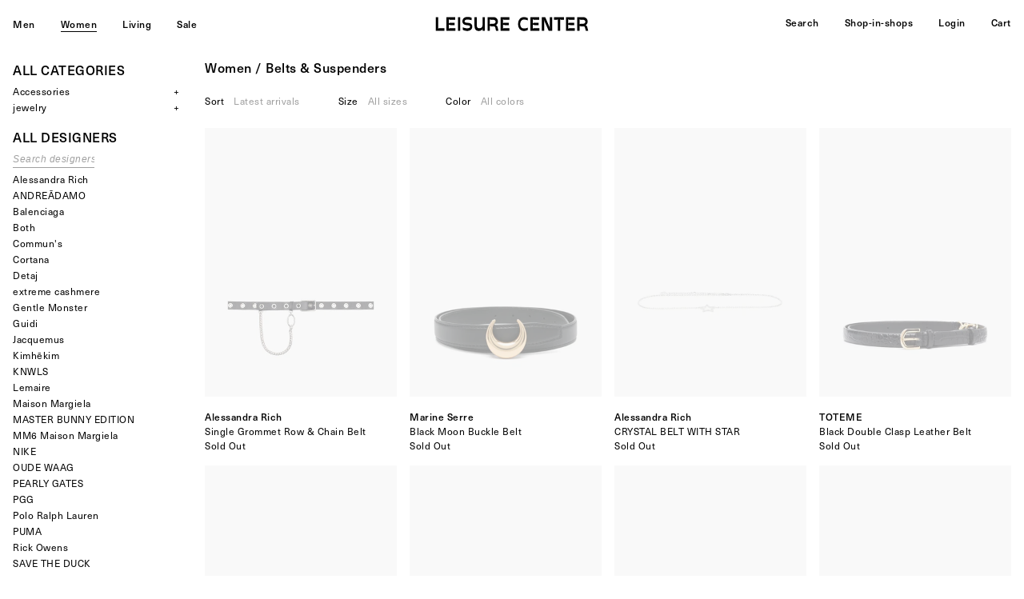

--- FILE ---
content_type: text/html; charset=utf-8
request_url: https://leisure-center.com/collections/women-belts-suspenders
body_size: 34330
content:
<!doctype html>
<!--
  _      ______ _____  _____ _    _ _____  ______  
 | |    |  ____|_   _|/ ____| |  | |  __ \|  ____| 
 | |    | |__    | | | (___ | |  | | |__) | |__    
 | |    |  __|   | |  \___ \| |  | |  _  /|  __|   
 | |____| |____ _| |_ ____) | |__| | | \ \| |____  
 |______|______|_____|_____/ \____/|_|  \_\______| 

  _____ ______ _   _ _______ ______ _____  
 / ____|  ____| \ | |__   __|  ____|  __ \ 
| |    | |__  |  \| |  | |  | |__  | |__) |
| |    |  __| | . ` |  | |  |  __| |  _  / 
| |____| |____| |\  |  | |  | |____| | \ \ 
 \_____|______|_| \_|  |_|  |______|_|  \_\
-->
<!--[if IE 9]> <html class="ie9 no-js" lang="en"> <![endif]-->
<!--[if (gt IE 9)|!(IE)]><!--> <html class="no-js" lang="en"> <!--<![endif]-->
<head>
  <meta charset="utf-8">
  <meta http-equiv="X-UA-Compatible" content="IE=edge,chrome=1">
  <meta name="viewport" content="width=device-width,initial-scale=1,user-scalable=no">
  <meta name="theme-color" content="#000000">
  <meta name="google-site-verification" content="OJ4h_yTuBZgkIeEkdSVzy19PlrYBNy4nokVRmJRnPNQ" />
  <meta name="google-site-verification" content="mmS1PzJRIy0SUoOnmkQFzAz0rFyX51qX9m0Yenca7lY" />
  <link rel="canonical" href="https://leisure-center.com/collections/women-belts-suspenders">
  
  <link rel="stylesheet" type="text/css" href="https://cdnjs.cloudflare.com/ajax/libs/slick-carousel/1.5.6/slick.min.css"/>
  <link rel="stylesheet" type="text/css" href="https://cdnjs.cloudflare.com/ajax/libs/slick-carousel/1.5.6/slick-theme.min.css"/>
  <script type="text/javascript" src="//code.jquery.com/jquery-1.11.0.min.js"></script>
  <script src="https://cdn.jsdelivr.net/npm/body-scroll-lock@3.0.1/lib/bodyScrollLock.min.js"></script>
  
  
    <link rel="shortcut icon" href="//leisure-center.com/cdn/shop/files/lc_favicon_292d589d-2a3e-48cc-8329-c76795af49a5_32x32.png?v=1613623622" type="image/png">
  

  
  <title>
    Women / Belts &amp; Suspenders
  
    
  
    
    
      &#124; LEISURE CENTER
    
  </title>

  
    <meta name="robots" content="noindex">
  

  <!-- /snippets/social-meta-tags.liquid -->




<meta property="og:site_name" content="LEISURE CENTER">
<meta property="og:url" content="https://leisure-center.com/collections/women-belts-suspenders">
<meta property="og:title" content="Women / Belts & Suspenders">
<meta property="og:type" content="product.group">
<meta property="og:description" content="Leisure Center is an evolution in luxury retail, curating the very best products and experiences in fashion, design, art and beauty.
">





  <meta name="twitter:site" content="@1">

<meta name="twitter:card" content="summary_large_image">
<meta name="twitter:title" content="Women / Belts & Suspenders">
<meta name="twitter:description" content="Leisure Center is an evolution in luxury retail, curating the very best products and experiences in fashion, design, art and beauty.
">


  
  
  <link href="//leisure-center.com/cdn/shop/t/4/assets/w2.scss.css?v=75733760465357352701749726275" rel="stylesheet" type="text/css" media="all" />
  
  <link href="//leisure-center.com/cdn/shop/t/4/assets/lcfont.scss.css?v=24473766736600997031609894152" rel="stylesheet" type="text/css" media="all" />
  



  <script>
    var theme = {
      strings: {
        addToCart: "ADD TO CART",
        soldOut: "SOLD OUT",
        unavailable: "Unavailable",
        showMore: "Show More",
        showLess: "Show Less",
        addressError: "Error looking up that address",
        addressNoResults: "No results for that address",
        addressQueryLimit: "You have exceeded the Google API usage limit. Consider upgrading to a \u003ca href=\"https:\/\/developers.google.com\/maps\/premium\/usage-limits\"\u003ePremium Plan\u003c\/a\u003e.",
        authError: "There was a problem authenticating your Google Maps account."
      },
      moneyFormat: "${{amount}}"
    }

    document.documentElement.className = document.documentElement.className.replace('no-js', 'js');
  </script>
  
  
  <script defer src="https://use.fontawesome.com/releases/v5.0.10/js/all.js" integrity="sha384-slN8GvtUJGnv6ca26v8EzVaR9DC58QEwsIk9q1QXdCU8Yu8ck/tL/5szYlBbqmS+" crossorigin="anonymous"></script>  

  <!--[if (lte IE 9) ]><script src="//leisure-center.com/cdn/shop/t/4/assets/match-media.min.js?v=22265819453975888031609894127" type="text/javascript"></script><![endif]-->

  

  <!--[if (gt IE 9)|!(IE)]><!--><script src="//leisure-center.com/cdn/shop/t/4/assets/lazysizes.js?v=68441465964607740661609894125" async="async"></script><!--<![endif]-->
  <!--[if lte IE 9]><script src="//leisure-center.com/cdn/shop/t/4/assets/lazysizes.min.js?v=9543"></script><![endif]-->

  <!--[if (gt IE 9)|!(IE)]><!--><script src="//leisure-center.com/cdn/shop/t/4/assets/vendor.js?v=136118274122071307521609894131" defer="defer"></script><!--<![endif]-->
  <!--[if lte IE 9]><script src="//leisure-center.com/cdn/shop/t/4/assets/vendor.js?v=136118274122071307521609894131"></script><![endif]-->

  <!--[if (gt IE 9)|!(IE)]><!--><script src="//leisure-center.com/cdn/shop/t/4/assets/theme.js?v=68090758952645251781609894129" defer="defer"></script><!--<![endif]-->
  <!--[if lte IE 9]><script src="//leisure-center.com/cdn/shop/t/4/assets/theme.js?v=68090758952645251781609894129"></script><![endif]-->
	
  
  
  <!--[if (gt IE 9)|!(IE)]><!--><script src="//leisure-center.com/cdn/shop/t/4/assets/w2.js?v=87098836514595816351609894131" defer="defer"></script><!--<![endif]-->
  <!--[if lte IE 9]><script src="//leisure-center.com/cdn/shop/t/4/assets/w2.js?v=87098836514595816351609894131"></script><![endif]-->  
  
  <!--[if (gt IE 9)|!(IE)]><!--><script src="//leisure-center.com/cdn/shop/t/4/assets/slick.min.js?v=59589741514623332231609894128" defer="defer"></script><!--<![endif]-->
  <!--[if lte IE 9]><script src="//leisure-center.com/cdn/shop/t/4/assets/slick.min.js?v=59589741514623332231609894128"></script><![endif]-->    
  
  
  <!--[if (gt IE 9)|!(IE)]><!--><script src="//leisure-center.com/cdn/shop/t/4/assets/mc-validate.js?v=42245867539710196541633910412" defer="defer"></script><!--<![endif]-->
  <!--[if lte IE 9]><script src="//leisure-center.com/cdn/shop/t/4/assets/mc-validate.js?v=42245867539710196541633910412"></script><![endif]-->    
  
  <!-- Global site tag (gtag.js) - Google Analytics -->
  <script async src="https://www.googletagmanager.com/gtag/js?id=G-FJCRKZJG0T"></script>
  <script>
    window.dataLayer = window.dataLayer || [];
    function gtag(){dataLayer.push(arguments);}
    gtag('js', new Date());

    gtag('config', 'G-FJCRKZJG0T');
  </script>  
  
  <script>window.performance && window.performance.mark && window.performance.mark('shopify.content_for_header.start');</script><meta name="google-site-verification" content="OJ4h_yTuBZgkIeEkdSVzy19PlrYBNy4nokVRmJRnPNQ">
<meta id="shopify-digital-wallet" name="shopify-digital-wallet" content="/1452605495/digital_wallets/dialog">
<meta name="shopify-checkout-api-token" content="917f7f468ac05b6b2ec99563f78e81ae">
<meta id="in-context-paypal-metadata" data-shop-id="1452605495" data-venmo-supported="false" data-environment="production" data-locale="en_US" data-paypal-v4="true" data-currency="CAD">
<link rel="alternate" type="application/atom+xml" title="Feed" href="/collections/women-belts-suspenders.atom" />
<link rel="alternate" type="application/json+oembed" href="https://leisure-center.com/collections/women-belts-suspenders.oembed">
<script async="async" src="/checkouts/internal/preloads.js?locale=en-CA"></script>
<link rel="preconnect" href="https://shop.app" crossorigin="anonymous">
<script async="async" src="https://shop.app/checkouts/internal/preloads.js?locale=en-CA&shop_id=1452605495" crossorigin="anonymous"></script>
<script id="apple-pay-shop-capabilities" type="application/json">{"shopId":1452605495,"countryCode":"CA","currencyCode":"CAD","merchantCapabilities":["supports3DS"],"merchantId":"gid:\/\/shopify\/Shop\/1452605495","merchantName":"LEISURE CENTER","requiredBillingContactFields":["postalAddress","email","phone"],"requiredShippingContactFields":["postalAddress","email","phone"],"shippingType":"shipping","supportedNetworks":["visa","masterCard","amex","discover","interac","jcb"],"total":{"type":"pending","label":"LEISURE CENTER","amount":"1.00"},"shopifyPaymentsEnabled":true,"supportsSubscriptions":true}</script>
<script id="shopify-features" type="application/json">{"accessToken":"917f7f468ac05b6b2ec99563f78e81ae","betas":["rich-media-storefront-analytics"],"domain":"leisure-center.com","predictiveSearch":true,"shopId":1452605495,"locale":"en"}</script>
<script>var Shopify = Shopify || {};
Shopify.shop = "leisurecenter.myshopify.com";
Shopify.locale = "en";
Shopify.currency = {"active":"CAD","rate":"1.0"};
Shopify.country = "CA";
Shopify.theme = {"name":"debut_based_2.0_210114","id":117899624627,"schema_name":"Debut","schema_version":"2.2.1","theme_store_id":null,"role":"main"};
Shopify.theme.handle = "null";
Shopify.theme.style = {"id":null,"handle":null};
Shopify.cdnHost = "leisure-center.com/cdn";
Shopify.routes = Shopify.routes || {};
Shopify.routes.root = "/";</script>
<script type="module">!function(o){(o.Shopify=o.Shopify||{}).modules=!0}(window);</script>
<script>!function(o){function n(){var o=[];function n(){o.push(Array.prototype.slice.apply(arguments))}return n.q=o,n}var t=o.Shopify=o.Shopify||{};t.loadFeatures=n(),t.autoloadFeatures=n()}(window);</script>
<script>
  window.ShopifyPay = window.ShopifyPay || {};
  window.ShopifyPay.apiHost = "shop.app\/pay";
  window.ShopifyPay.redirectState = null;
</script>
<script id="shop-js-analytics" type="application/json">{"pageType":"collection"}</script>
<script defer="defer" async type="module" src="//leisure-center.com/cdn/shopifycloud/shop-js/modules/v2/client.init-shop-cart-sync_BT-GjEfc.en.esm.js"></script>
<script defer="defer" async type="module" src="//leisure-center.com/cdn/shopifycloud/shop-js/modules/v2/chunk.common_D58fp_Oc.esm.js"></script>
<script defer="defer" async type="module" src="//leisure-center.com/cdn/shopifycloud/shop-js/modules/v2/chunk.modal_xMitdFEc.esm.js"></script>
<script type="module">
  await import("//leisure-center.com/cdn/shopifycloud/shop-js/modules/v2/client.init-shop-cart-sync_BT-GjEfc.en.esm.js");
await import("//leisure-center.com/cdn/shopifycloud/shop-js/modules/v2/chunk.common_D58fp_Oc.esm.js");
await import("//leisure-center.com/cdn/shopifycloud/shop-js/modules/v2/chunk.modal_xMitdFEc.esm.js");

  window.Shopify.SignInWithShop?.initShopCartSync?.({"fedCMEnabled":true,"windoidEnabled":true});

</script>
<script>
  window.Shopify = window.Shopify || {};
  if (!window.Shopify.featureAssets) window.Shopify.featureAssets = {};
  window.Shopify.featureAssets['shop-js'] = {"shop-cart-sync":["modules/v2/client.shop-cart-sync_DZOKe7Ll.en.esm.js","modules/v2/chunk.common_D58fp_Oc.esm.js","modules/v2/chunk.modal_xMitdFEc.esm.js"],"init-fed-cm":["modules/v2/client.init-fed-cm_B6oLuCjv.en.esm.js","modules/v2/chunk.common_D58fp_Oc.esm.js","modules/v2/chunk.modal_xMitdFEc.esm.js"],"shop-cash-offers":["modules/v2/client.shop-cash-offers_D2sdYoxE.en.esm.js","modules/v2/chunk.common_D58fp_Oc.esm.js","modules/v2/chunk.modal_xMitdFEc.esm.js"],"shop-login-button":["modules/v2/client.shop-login-button_QeVjl5Y3.en.esm.js","modules/v2/chunk.common_D58fp_Oc.esm.js","modules/v2/chunk.modal_xMitdFEc.esm.js"],"pay-button":["modules/v2/client.pay-button_DXTOsIq6.en.esm.js","modules/v2/chunk.common_D58fp_Oc.esm.js","modules/v2/chunk.modal_xMitdFEc.esm.js"],"shop-button":["modules/v2/client.shop-button_DQZHx9pm.en.esm.js","modules/v2/chunk.common_D58fp_Oc.esm.js","modules/v2/chunk.modal_xMitdFEc.esm.js"],"avatar":["modules/v2/client.avatar_BTnouDA3.en.esm.js"],"init-windoid":["modules/v2/client.init-windoid_CR1B-cfM.en.esm.js","modules/v2/chunk.common_D58fp_Oc.esm.js","modules/v2/chunk.modal_xMitdFEc.esm.js"],"init-shop-for-new-customer-accounts":["modules/v2/client.init-shop-for-new-customer-accounts_C_vY_xzh.en.esm.js","modules/v2/client.shop-login-button_QeVjl5Y3.en.esm.js","modules/v2/chunk.common_D58fp_Oc.esm.js","modules/v2/chunk.modal_xMitdFEc.esm.js"],"init-shop-email-lookup-coordinator":["modules/v2/client.init-shop-email-lookup-coordinator_BI7n9ZSv.en.esm.js","modules/v2/chunk.common_D58fp_Oc.esm.js","modules/v2/chunk.modal_xMitdFEc.esm.js"],"init-shop-cart-sync":["modules/v2/client.init-shop-cart-sync_BT-GjEfc.en.esm.js","modules/v2/chunk.common_D58fp_Oc.esm.js","modules/v2/chunk.modal_xMitdFEc.esm.js"],"shop-toast-manager":["modules/v2/client.shop-toast-manager_DiYdP3xc.en.esm.js","modules/v2/chunk.common_D58fp_Oc.esm.js","modules/v2/chunk.modal_xMitdFEc.esm.js"],"init-customer-accounts":["modules/v2/client.init-customer-accounts_D9ZNqS-Q.en.esm.js","modules/v2/client.shop-login-button_QeVjl5Y3.en.esm.js","modules/v2/chunk.common_D58fp_Oc.esm.js","modules/v2/chunk.modal_xMitdFEc.esm.js"],"init-customer-accounts-sign-up":["modules/v2/client.init-customer-accounts-sign-up_iGw4briv.en.esm.js","modules/v2/client.shop-login-button_QeVjl5Y3.en.esm.js","modules/v2/chunk.common_D58fp_Oc.esm.js","modules/v2/chunk.modal_xMitdFEc.esm.js"],"shop-follow-button":["modules/v2/client.shop-follow-button_CqMgW2wH.en.esm.js","modules/v2/chunk.common_D58fp_Oc.esm.js","modules/v2/chunk.modal_xMitdFEc.esm.js"],"checkout-modal":["modules/v2/client.checkout-modal_xHeaAweL.en.esm.js","modules/v2/chunk.common_D58fp_Oc.esm.js","modules/v2/chunk.modal_xMitdFEc.esm.js"],"shop-login":["modules/v2/client.shop-login_D91U-Q7h.en.esm.js","modules/v2/chunk.common_D58fp_Oc.esm.js","modules/v2/chunk.modal_xMitdFEc.esm.js"],"lead-capture":["modules/v2/client.lead-capture_BJmE1dJe.en.esm.js","modules/v2/chunk.common_D58fp_Oc.esm.js","modules/v2/chunk.modal_xMitdFEc.esm.js"],"payment-terms":["modules/v2/client.payment-terms_Ci9AEqFq.en.esm.js","modules/v2/chunk.common_D58fp_Oc.esm.js","modules/v2/chunk.modal_xMitdFEc.esm.js"]};
</script>
<script>(function() {
  var isLoaded = false;
  function asyncLoad() {
    if (isLoaded) return;
    isLoaded = true;
    var urls = ["https:\/\/cdn-scripts.signifyd.com\/shopify\/script-tag.js?shop=leisurecenter.myshopify.com","https:\/\/chimpstatic.com\/mcjs-connected\/js\/users\/c49042d1a51b3497f046927c7\/2a9fee2d87d73d62e42d8acff.js?shop=leisurecenter.myshopify.com","https:\/\/static.returngo.ai\/master.returngo.ai\/returngo.min.js?shop=leisurecenter.myshopify.com"];
    for (var i = 0; i < urls.length; i++) {
      var s = document.createElement('script');
      s.type = 'text/javascript';
      s.async = true;
      s.src = urls[i];
      var x = document.getElementsByTagName('script')[0];
      x.parentNode.insertBefore(s, x);
    }
  };
  if(window.attachEvent) {
    window.attachEvent('onload', asyncLoad);
  } else {
    window.addEventListener('load', asyncLoad, false);
  }
})();</script>
<script id="__st">var __st={"a":1452605495,"offset":-28800,"reqid":"01157a7c-8289-44b7-b061-b9168646137f-1769093079","pageurl":"leisure-center.com\/collections\/women-belts-suspenders","u":"18d259dd7626","p":"collection","rtyp":"collection","rid":243253182643};</script>
<script>window.ShopifyPaypalV4VisibilityTracking = true;</script>
<script id="captcha-bootstrap">!function(){'use strict';const t='contact',e='account',n='new_comment',o=[[t,t],['blogs',n],['comments',n],[t,'customer']],c=[[e,'customer_login'],[e,'guest_login'],[e,'recover_customer_password'],[e,'create_customer']],r=t=>t.map((([t,e])=>`form[action*='/${t}']:not([data-nocaptcha='true']) input[name='form_type'][value='${e}']`)).join(','),a=t=>()=>t?[...document.querySelectorAll(t)].map((t=>t.form)):[];function s(){const t=[...o],e=r(t);return a(e)}const i='password',u='form_key',d=['recaptcha-v3-token','g-recaptcha-response','h-captcha-response',i],f=()=>{try{return window.sessionStorage}catch{return}},m='__shopify_v',_=t=>t.elements[u];function p(t,e,n=!1){try{const o=window.sessionStorage,c=JSON.parse(o.getItem(e)),{data:r}=function(t){const{data:e,action:n}=t;return t[m]||n?{data:e,action:n}:{data:t,action:n}}(c);for(const[e,n]of Object.entries(r))t.elements[e]&&(t.elements[e].value=n);n&&o.removeItem(e)}catch(o){console.error('form repopulation failed',{error:o})}}const l='form_type',E='cptcha';function T(t){t.dataset[E]=!0}const w=window,h=w.document,L='Shopify',v='ce_forms',y='captcha';let A=!1;((t,e)=>{const n=(g='f06e6c50-85a8-45c8-87d0-21a2b65856fe',I='https://cdn.shopify.com/shopifycloud/storefront-forms-hcaptcha/ce_storefront_forms_captcha_hcaptcha.v1.5.2.iife.js',D={infoText:'Protected by hCaptcha',privacyText:'Privacy',termsText:'Terms'},(t,e,n)=>{const o=w[L][v],c=o.bindForm;if(c)return c(t,g,e,D).then(n);var r;o.q.push([[t,g,e,D],n]),r=I,A||(h.body.append(Object.assign(h.createElement('script'),{id:'captcha-provider',async:!0,src:r})),A=!0)});var g,I,D;w[L]=w[L]||{},w[L][v]=w[L][v]||{},w[L][v].q=[],w[L][y]=w[L][y]||{},w[L][y].protect=function(t,e){n(t,void 0,e),T(t)},Object.freeze(w[L][y]),function(t,e,n,w,h,L){const[v,y,A,g]=function(t,e,n){const i=e?o:[],u=t?c:[],d=[...i,...u],f=r(d),m=r(i),_=r(d.filter((([t,e])=>n.includes(e))));return[a(f),a(m),a(_),s()]}(w,h,L),I=t=>{const e=t.target;return e instanceof HTMLFormElement?e:e&&e.form},D=t=>v().includes(t);t.addEventListener('submit',(t=>{const e=I(t);if(!e)return;const n=D(e)&&!e.dataset.hcaptchaBound&&!e.dataset.recaptchaBound,o=_(e),c=g().includes(e)&&(!o||!o.value);(n||c)&&t.preventDefault(),c&&!n&&(function(t){try{if(!f())return;!function(t){const e=f();if(!e)return;const n=_(t);if(!n)return;const o=n.value;o&&e.removeItem(o)}(t);const e=Array.from(Array(32),(()=>Math.random().toString(36)[2])).join('');!function(t,e){_(t)||t.append(Object.assign(document.createElement('input'),{type:'hidden',name:u})),t.elements[u].value=e}(t,e),function(t,e){const n=f();if(!n)return;const o=[...t.querySelectorAll(`input[type='${i}']`)].map((({name:t})=>t)),c=[...d,...o],r={};for(const[a,s]of new FormData(t).entries())c.includes(a)||(r[a]=s);n.setItem(e,JSON.stringify({[m]:1,action:t.action,data:r}))}(t,e)}catch(e){console.error('failed to persist form',e)}}(e),e.submit())}));const S=(t,e)=>{t&&!t.dataset[E]&&(n(t,e.some((e=>e===t))),T(t))};for(const o of['focusin','change'])t.addEventListener(o,(t=>{const e=I(t);D(e)&&S(e,y())}));const B=e.get('form_key'),M=e.get(l),P=B&&M;t.addEventListener('DOMContentLoaded',(()=>{const t=y();if(P)for(const e of t)e.elements[l].value===M&&p(e,B);[...new Set([...A(),...v().filter((t=>'true'===t.dataset.shopifyCaptcha))])].forEach((e=>S(e,t)))}))}(h,new URLSearchParams(w.location.search),n,t,e,['guest_login'])})(!1,!0)}();</script>
<script integrity="sha256-4kQ18oKyAcykRKYeNunJcIwy7WH5gtpwJnB7kiuLZ1E=" data-source-attribution="shopify.loadfeatures" defer="defer" src="//leisure-center.com/cdn/shopifycloud/storefront/assets/storefront/load_feature-a0a9edcb.js" crossorigin="anonymous"></script>
<script crossorigin="anonymous" defer="defer" src="//leisure-center.com/cdn/shopifycloud/storefront/assets/shopify_pay/storefront-65b4c6d7.js?v=20250812"></script>
<script data-source-attribution="shopify.dynamic_checkout.dynamic.init">var Shopify=Shopify||{};Shopify.PaymentButton=Shopify.PaymentButton||{isStorefrontPortableWallets:!0,init:function(){window.Shopify.PaymentButton.init=function(){};var t=document.createElement("script");t.src="https://leisure-center.com/cdn/shopifycloud/portable-wallets/latest/portable-wallets.en.js",t.type="module",document.head.appendChild(t)}};
</script>
<script data-source-attribution="shopify.dynamic_checkout.buyer_consent">
  function portableWalletsHideBuyerConsent(e){var t=document.getElementById("shopify-buyer-consent"),n=document.getElementById("shopify-subscription-policy-button");t&&n&&(t.classList.add("hidden"),t.setAttribute("aria-hidden","true"),n.removeEventListener("click",e))}function portableWalletsShowBuyerConsent(e){var t=document.getElementById("shopify-buyer-consent"),n=document.getElementById("shopify-subscription-policy-button");t&&n&&(t.classList.remove("hidden"),t.removeAttribute("aria-hidden"),n.addEventListener("click",e))}window.Shopify?.PaymentButton&&(window.Shopify.PaymentButton.hideBuyerConsent=portableWalletsHideBuyerConsent,window.Shopify.PaymentButton.showBuyerConsent=portableWalletsShowBuyerConsent);
</script>
<script data-source-attribution="shopify.dynamic_checkout.cart.bootstrap">document.addEventListener("DOMContentLoaded",(function(){function t(){return document.querySelector("shopify-accelerated-checkout-cart, shopify-accelerated-checkout")}if(t())Shopify.PaymentButton.init();else{new MutationObserver((function(e,n){t()&&(Shopify.PaymentButton.init(),n.disconnect())})).observe(document.body,{childList:!0,subtree:!0})}}));
</script>
<script id='scb4127' type='text/javascript' async='' src='https://leisure-center.com/cdn/shopifycloud/privacy-banner/storefront-banner.js'></script><link id="shopify-accelerated-checkout-styles" rel="stylesheet" media="screen" href="https://leisure-center.com/cdn/shopifycloud/portable-wallets/latest/accelerated-checkout-backwards-compat.css" crossorigin="anonymous">
<style id="shopify-accelerated-checkout-cart">
        #shopify-buyer-consent {
  margin-top: 1em;
  display: inline-block;
  width: 100%;
}

#shopify-buyer-consent.hidden {
  display: none;
}

#shopify-subscription-policy-button {
  background: none;
  border: none;
  padding: 0;
  text-decoration: underline;
  font-size: inherit;
  cursor: pointer;
}

#shopify-subscription-policy-button::before {
  box-shadow: none;
}

      </style>
<link rel="stylesheet" media="screen" href="//leisure-center.com/cdn/shop/t/4/compiled_assets/styles.css?v=9543">
<script>window.performance && window.performance.mark && window.performance.mark('shopify.content_for_header.end');</script>
  <script id="mcjs">!function(c,h,i,m,p){m=c.createElement(h),p=c.getElementsByTagName(h)[0],m.async=1,m.src=i,p.parentNode.insertBefore(m,p)}(document,"script","https://chimpstatic.com/mcjs-connected/js/users/c49042d1a51b3497f046927c7/e09867faf4fe05c5a3602ff6f.js");</script>
<!-- BEGIN app block: shopify://apps/onward/blocks/onward-protection-embed/b53f9cdb-2bd0-4ef4-be64-bb0b8b7f7dff --><script type="text/javascript">
  window.addEventListener('DOMContentLoaded', () => {
  const onward = new OnwardSetup();

  // DRAWER
  onward.addContainer('.minicart-container .minicart-btn', { position: 'beforebegin' });
  onward.attachCheckoutButton('.minicart-container input[name="checkout"]', {
    optOutSelector: '.minicart-container .minicart-btn',
    optOutPosition: 'afterend'
  });

  // CART
  onward.addContainer('.cart-summary input.cart-btn-checkout', { position: 'beforebegin' });
  onward.attachCheckoutButton('.cart-summary input.cart-btn-checkout', {
    optOutSelector: '.cart-summary input.cart-btn-checkout',
    optOutPosition: 'afterend'
  });

  onward.addShopPayCheckoutButton('.cart-summary shop-pay-wallet-button');

  
  onward.onSelectorMatch('input[name="onward-checkout-btn__plus"]', (input) => {
    // buttons are inputs and the label override is not working
    // assing the value attribute instead of the input content.
    input.value = onwardApp.onwardSettings.checkoutPlusButtonLabel;
  }) 
});

  window.OnwardSettingsJson = {"selectedByDefault":true,"shopEnabled":true,"insuranceFeePercentage":"3.0","carbonOffsetPriceCents":1,"carbonOffsetsEnabled":true,"flatRateReturnEnabled":false,"returnsAppEnabled":false,"customerSponsoredReturnLabel":false,"exchangesEnabled":false,"shopName":"LEISURE CENTER","shopId":538,"shopCurrencyCode":"CAD","shopSupportContact":"customerservice@leisure-center.com","minimumInsurableCartAmountCents":0,"minimumInsurancePriceCents":null,"minimumInsurancePriceVariantId":null,"maximumInsurancePriceCents":null,"maximumInsurancePriceVariantId":null,"excludePriceInSubtotalDisplay":true,"oneLine":false,"largeMultiline":false,"displayToggle":true,"autoRemoveInsuranceFromCart":true,"poweredByEnabled":true,"inlinePoweredByEnabled":true,"disclaimerEnabled":false,"showSubscriptionWording":false,"moneyFormat":null,"checkoutButtonSelector":null,"themePrimaryColor":null,"ctaTextColor":null,"backgroundColor":"","copyLine1":"VIP Protection+","copyLine2":"★ If stolen, or damaged - we replace. \n★ Get {{reward_amount}} CashBack. \n★ Carbon neutral shipping.","checkoutPlusCopyLine1":"Checkout+","checkoutPlusCopyLine2":"Get {{reward_amount}} Cashback, Delivery Protection, a 90-day Guarantee, and Sustainable Shipping","checkoutPlusEnabled":true,"checkoutPlusVariant":"cart","checkoutPlusButtonLabel":"Checkout+","checkoutPlusOptOutLabel":"Continue Without Checkout+ ","checkoutPlusOptOutContainerSelector":"","disclaimerText":"*By deselecting shipping protection, LEISURE CENTER is not liable for damaged, or stolen items","rewardsEnabled":true,"rewardsPercentage":"5.0","nativeSubscriptionsEnabled":false,"cartItemCountSelector":null,"cartSubtotalSelector":null,"productGuaranteesEnabled":true,"extendedWarrantiesEnabled":false,"productGuaranteeDays":90,"walletsEnabled":false,"analyticsEnabled":true,"category":"Home \u0026 Garden","featuresEnabled":["widget:checkout:multi_product_debug"],"isDev":false,"modalContent":null,"customModalEnabled":false,"checkoutModalContent":"","shoppersUrl":"","checkoutExtensionHidden":false,"checkoutOneLine":false,"legacyAutoInsertCheckoutPlus":false,"orderEditingEnabledAt":null,"orderEditingDeadlineMinutes":30,"orderEditingAddInsuranceCopyLine1":"Onward Checkout+","orderEditingAddInsuranceCopyLine2":null,"subtotalLabel":null,"subtotalLabelSelector":null,"insuranceProductImageUrl":"https:\/\/cdn.shopify.com\/s\/files\/1\/0014\/5260\/5495\/files\/onward-product-image-leisurecenter.png?v=1749571408"};
  window.OnwardSettingsJson = Object.assign(
    window.OnwardSettingsJson,
    window.onwardSettingsOverrides ? window.onwardSettingsOverrides : {},
    {
      headlessClient: false,
      locale: {
        currency_iso_code: "CAD",
        currency_rate: Shopify.currency?.rate || "1.0",
        request_locale: Shopify?.locale || 'en'
      }
    }
  );
  Object.freeze(window.OnwardSettingsJson);

  
</script>

<style id="onward-styles-sheet">
  .cart-item:has(a[href*="/products/onward-package-protection"]),
  .cart__item:has(a[href*="/products/onward-package-protection"]),
  .upez--cart-item:has(a[href*="/products/onward-package-protection"]),
  .upcart-product-item:has(a[href*="/products/onward-package-protection"]),
  .rebuy-cart__flyout-item:has(a[href*="/products/onward-package-protection"]) {
    display: none;
  }

  .cart-item:has(a[href*="/products/onward-package-protection"]) {
  display: none;
}

#onward-container section {
  max-width: unset !important;
  min-width: unset !important;
}

.minicart-container #onward-container {
  margin: 0 16px !important;
}

.minicart-container input.onward-opt-out-link {
  margin: 0 16px 16px !important;
}

.cart-summary input.onward-opt-out-link {
  margin: 0 !important;
  padding-bottom: 0.5rem !important; 
}

</style>


<!-- END app block --><script src="https://cdn.shopify.com/extensions/019bdc05-bd04-7740-857a-d285c1a8362d/onward_checkout_button-257/assets/onward.js" type="text/javascript" defer="defer"></script>
<meta property="og:image" content="https://cdn.shopify.com/s/files/1/0014/5260/5495/files/logo-2.png?height=628&pad_color=ffffff&v=1613527523&width=1200" />
<meta property="og:image:secure_url" content="https://cdn.shopify.com/s/files/1/0014/5260/5495/files/logo-2.png?height=628&pad_color=ffffff&v=1613527523&width=1200" />
<meta property="og:image:width" content="1200" />
<meta property="og:image:height" content="628" />
<link href="https://monorail-edge.shopifysvc.com" rel="dns-prefetch">
<script>(function(){if ("sendBeacon" in navigator && "performance" in window) {try {var session_token_from_headers = performance.getEntriesByType('navigation')[0].serverTiming.find(x => x.name == '_s').description;} catch {var session_token_from_headers = undefined;}var session_cookie_matches = document.cookie.match(/_shopify_s=([^;]*)/);var session_token_from_cookie = session_cookie_matches && session_cookie_matches.length === 2 ? session_cookie_matches[1] : "";var session_token = session_token_from_headers || session_token_from_cookie || "";function handle_abandonment_event(e) {var entries = performance.getEntries().filter(function(entry) {return /monorail-edge.shopifysvc.com/.test(entry.name);});if (!window.abandonment_tracked && entries.length === 0) {window.abandonment_tracked = true;var currentMs = Date.now();var navigation_start = performance.timing.navigationStart;var payload = {shop_id: 1452605495,url: window.location.href,navigation_start,duration: currentMs - navigation_start,session_token,page_type: "collection"};window.navigator.sendBeacon("https://monorail-edge.shopifysvc.com/v1/produce", JSON.stringify({schema_id: "online_store_buyer_site_abandonment/1.1",payload: payload,metadata: {event_created_at_ms: currentMs,event_sent_at_ms: currentMs}}));}}window.addEventListener('pagehide', handle_abandonment_event);}}());</script>
<script id="web-pixels-manager-setup">(function e(e,d,r,n,o){if(void 0===o&&(o={}),!Boolean(null===(a=null===(i=window.Shopify)||void 0===i?void 0:i.analytics)||void 0===a?void 0:a.replayQueue)){var i,a;window.Shopify=window.Shopify||{};var t=window.Shopify;t.analytics=t.analytics||{};var s=t.analytics;s.replayQueue=[],s.publish=function(e,d,r){return s.replayQueue.push([e,d,r]),!0};try{self.performance.mark("wpm:start")}catch(e){}var l=function(){var e={modern:/Edge?\/(1{2}[4-9]|1[2-9]\d|[2-9]\d{2}|\d{4,})\.\d+(\.\d+|)|Firefox\/(1{2}[4-9]|1[2-9]\d|[2-9]\d{2}|\d{4,})\.\d+(\.\d+|)|Chrom(ium|e)\/(9{2}|\d{3,})\.\d+(\.\d+|)|(Maci|X1{2}).+ Version\/(15\.\d+|(1[6-9]|[2-9]\d|\d{3,})\.\d+)([,.]\d+|)( \(\w+\)|)( Mobile\/\w+|) Safari\/|Chrome.+OPR\/(9{2}|\d{3,})\.\d+\.\d+|(CPU[ +]OS|iPhone[ +]OS|CPU[ +]iPhone|CPU IPhone OS|CPU iPad OS)[ +]+(15[._]\d+|(1[6-9]|[2-9]\d|\d{3,})[._]\d+)([._]\d+|)|Android:?[ /-](13[3-9]|1[4-9]\d|[2-9]\d{2}|\d{4,})(\.\d+|)(\.\d+|)|Android.+Firefox\/(13[5-9]|1[4-9]\d|[2-9]\d{2}|\d{4,})\.\d+(\.\d+|)|Android.+Chrom(ium|e)\/(13[3-9]|1[4-9]\d|[2-9]\d{2}|\d{4,})\.\d+(\.\d+|)|SamsungBrowser\/([2-9]\d|\d{3,})\.\d+/,legacy:/Edge?\/(1[6-9]|[2-9]\d|\d{3,})\.\d+(\.\d+|)|Firefox\/(5[4-9]|[6-9]\d|\d{3,})\.\d+(\.\d+|)|Chrom(ium|e)\/(5[1-9]|[6-9]\d|\d{3,})\.\d+(\.\d+|)([\d.]+$|.*Safari\/(?![\d.]+ Edge\/[\d.]+$))|(Maci|X1{2}).+ Version\/(10\.\d+|(1[1-9]|[2-9]\d|\d{3,})\.\d+)([,.]\d+|)( \(\w+\)|)( Mobile\/\w+|) Safari\/|Chrome.+OPR\/(3[89]|[4-9]\d|\d{3,})\.\d+\.\d+|(CPU[ +]OS|iPhone[ +]OS|CPU[ +]iPhone|CPU IPhone OS|CPU iPad OS)[ +]+(10[._]\d+|(1[1-9]|[2-9]\d|\d{3,})[._]\d+)([._]\d+|)|Android:?[ /-](13[3-9]|1[4-9]\d|[2-9]\d{2}|\d{4,})(\.\d+|)(\.\d+|)|Mobile Safari.+OPR\/([89]\d|\d{3,})\.\d+\.\d+|Android.+Firefox\/(13[5-9]|1[4-9]\d|[2-9]\d{2}|\d{4,})\.\d+(\.\d+|)|Android.+Chrom(ium|e)\/(13[3-9]|1[4-9]\d|[2-9]\d{2}|\d{4,})\.\d+(\.\d+|)|Android.+(UC? ?Browser|UCWEB|U3)[ /]?(15\.([5-9]|\d{2,})|(1[6-9]|[2-9]\d|\d{3,})\.\d+)\.\d+|SamsungBrowser\/(5\.\d+|([6-9]|\d{2,})\.\d+)|Android.+MQ{2}Browser\/(14(\.(9|\d{2,})|)|(1[5-9]|[2-9]\d|\d{3,})(\.\d+|))(\.\d+|)|K[Aa][Ii]OS\/(3\.\d+|([4-9]|\d{2,})\.\d+)(\.\d+|)/},d=e.modern,r=e.legacy,n=navigator.userAgent;return n.match(d)?"modern":n.match(r)?"legacy":"unknown"}(),u="modern"===l?"modern":"legacy",c=(null!=n?n:{modern:"",legacy:""})[u],f=function(e){return[e.baseUrl,"/wpm","/b",e.hashVersion,"modern"===e.buildTarget?"m":"l",".js"].join("")}({baseUrl:d,hashVersion:r,buildTarget:u}),m=function(e){var d=e.version,r=e.bundleTarget,n=e.surface,o=e.pageUrl,i=e.monorailEndpoint;return{emit:function(e){var a=e.status,t=e.errorMsg,s=(new Date).getTime(),l=JSON.stringify({metadata:{event_sent_at_ms:s},events:[{schema_id:"web_pixels_manager_load/3.1",payload:{version:d,bundle_target:r,page_url:o,status:a,surface:n,error_msg:t},metadata:{event_created_at_ms:s}}]});if(!i)return console&&console.warn&&console.warn("[Web Pixels Manager] No Monorail endpoint provided, skipping logging."),!1;try{return self.navigator.sendBeacon.bind(self.navigator)(i,l)}catch(e){}var u=new XMLHttpRequest;try{return u.open("POST",i,!0),u.setRequestHeader("Content-Type","text/plain"),u.send(l),!0}catch(e){return console&&console.warn&&console.warn("[Web Pixels Manager] Got an unhandled error while logging to Monorail."),!1}}}}({version:r,bundleTarget:l,surface:e.surface,pageUrl:self.location.href,monorailEndpoint:e.monorailEndpoint});try{o.browserTarget=l,function(e){var d=e.src,r=e.async,n=void 0===r||r,o=e.onload,i=e.onerror,a=e.sri,t=e.scriptDataAttributes,s=void 0===t?{}:t,l=document.createElement("script"),u=document.querySelector("head"),c=document.querySelector("body");if(l.async=n,l.src=d,a&&(l.integrity=a,l.crossOrigin="anonymous"),s)for(var f in s)if(Object.prototype.hasOwnProperty.call(s,f))try{l.dataset[f]=s[f]}catch(e){}if(o&&l.addEventListener("load",o),i&&l.addEventListener("error",i),u)u.appendChild(l);else{if(!c)throw new Error("Did not find a head or body element to append the script");c.appendChild(l)}}({src:f,async:!0,onload:function(){if(!function(){var e,d;return Boolean(null===(d=null===(e=window.Shopify)||void 0===e?void 0:e.analytics)||void 0===d?void 0:d.initialized)}()){var d=window.webPixelsManager.init(e)||void 0;if(d){var r=window.Shopify.analytics;r.replayQueue.forEach((function(e){var r=e[0],n=e[1],o=e[2];d.publishCustomEvent(r,n,o)})),r.replayQueue=[],r.publish=d.publishCustomEvent,r.visitor=d.visitor,r.initialized=!0}}},onerror:function(){return m.emit({status:"failed",errorMsg:"".concat(f," has failed to load")})},sri:function(e){var d=/^sha384-[A-Za-z0-9+/=]+$/;return"string"==typeof e&&d.test(e)}(c)?c:"",scriptDataAttributes:o}),m.emit({status:"loading"})}catch(e){m.emit({status:"failed",errorMsg:(null==e?void 0:e.message)||"Unknown error"})}}})({shopId: 1452605495,storefrontBaseUrl: "https://leisure-center.com",extensionsBaseUrl: "https://extensions.shopifycdn.com/cdn/shopifycloud/web-pixels-manager",monorailEndpoint: "https://monorail-edge.shopifysvc.com/unstable/produce_batch",surface: "storefront-renderer",enabledBetaFlags: ["2dca8a86"],webPixelsConfigList: [{"id":"1025573083","configuration":"{\"shopId\":\"538\",\"isDev\":\"false\",\"analyticsEnabled\":\"true\",\"selectedByDefault\":\"true\",\"rewardsEnabled\":\"true\",\"rewardsPercentage\":\"5.0\",\"productGuaranteesEnabled\":\"true\",\"oneLine\":\"false\",\"insuranceFeePercentage\":\"3.0\",\"flatRateReturnEnabled\":\"false\",\"carbonOffsetsEnabled\":\"true\",\"category\":\"Home \u0026 Garden\",\"updatedAt\":\"1760395361\"}","eventPayloadVersion":"v1","runtimeContext":"STRICT","scriptVersion":"ecc614e33caaf1cab8c4249036084281","type":"APP","apiClientId":5179565,"privacyPurposes":["ANALYTICS","MARKETING","SALE_OF_DATA"],"dataSharingAdjustments":{"protectedCustomerApprovalScopes":["read_customer_address","read_customer_email","read_customer_name","read_customer_personal_data","read_customer_phone"]}},{"id":"922812635","configuration":"{\"config\":\"{\\\"google_tag_ids\\\":[\\\"AW-17059593928\\\",\\\"GT-MQB94MRX\\\",\\\"G-FJCRKZJG0T\\\"],\\\"target_country\\\":\\\"CA\\\",\\\"gtag_events\\\":[{\\\"type\\\":\\\"search\\\",\\\"action_label\\\":[\\\"AW-17059593928\\\/XkBaCLD5vsMaEMj90sY_\\\",\\\"G-FJCRKZJG0T\\\"]},{\\\"type\\\":\\\"begin_checkout\\\",\\\"action_label\\\":[\\\"AW-17059593928\\\/gCAiCJjzvsMaEMj90sY_\\\",\\\"G-FJCRKZJG0T\\\"]},{\\\"type\\\":\\\"view_item\\\",\\\"action_label\\\":[\\\"AW-17059593928\\\/nI0RCK35vsMaEMj90sY_\\\",\\\"MC-SQ315HB0GT\\\",\\\"G-FJCRKZJG0T\\\"]},{\\\"type\\\":\\\"purchase\\\",\\\"action_label\\\":[\\\"AW-17059593928\\\/T8JiCJXzvsMaEMj90sY_\\\",\\\"MC-SQ315HB0GT\\\",\\\"G-FJCRKZJG0T\\\"]},{\\\"type\\\":\\\"page_view\\\",\\\"action_label\\\":[\\\"AW-17059593928\\\/wicACKr5vsMaEMj90sY_\\\",\\\"MC-SQ315HB0GT\\\",\\\"G-FJCRKZJG0T\\\"]},{\\\"type\\\":\\\"add_payment_info\\\",\\\"action_label\\\":[\\\"AW-17059593928\\\/TJA0CLP5vsMaEMj90sY_\\\",\\\"G-FJCRKZJG0T\\\"]},{\\\"type\\\":\\\"add_to_cart\\\",\\\"action_label\\\":[\\\"AW-17059593928\\\/zvo9CJvzvsMaEMj90sY_\\\",\\\"G-FJCRKZJG0T\\\"]}],\\\"enable_monitoring_mode\\\":false}\"}","eventPayloadVersion":"v1","runtimeContext":"OPEN","scriptVersion":"b2a88bafab3e21179ed38636efcd8a93","type":"APP","apiClientId":1780363,"privacyPurposes":[],"dataSharingAdjustments":{"protectedCustomerApprovalScopes":["read_customer_address","read_customer_email","read_customer_name","read_customer_personal_data","read_customer_phone"]}},{"id":"62685403","eventPayloadVersion":"v1","runtimeContext":"LAX","scriptVersion":"1","type":"CUSTOM","privacyPurposes":["MARKETING"],"name":"Meta pixel (migrated)"},{"id":"shopify-app-pixel","configuration":"{}","eventPayloadVersion":"v1","runtimeContext":"STRICT","scriptVersion":"0450","apiClientId":"shopify-pixel","type":"APP","privacyPurposes":["ANALYTICS","MARKETING"]},{"id":"shopify-custom-pixel","eventPayloadVersion":"v1","runtimeContext":"LAX","scriptVersion":"0450","apiClientId":"shopify-pixel","type":"CUSTOM","privacyPurposes":["ANALYTICS","MARKETING"]}],isMerchantRequest: false,initData: {"shop":{"name":"LEISURE CENTER","paymentSettings":{"currencyCode":"CAD"},"myshopifyDomain":"leisurecenter.myshopify.com","countryCode":"CA","storefrontUrl":"https:\/\/leisure-center.com"},"customer":null,"cart":null,"checkout":null,"productVariants":[],"purchasingCompany":null},},"https://leisure-center.com/cdn","fcfee988w5aeb613cpc8e4bc33m6693e112",{"modern":"","legacy":""},{"shopId":"1452605495","storefrontBaseUrl":"https:\/\/leisure-center.com","extensionBaseUrl":"https:\/\/extensions.shopifycdn.com\/cdn\/shopifycloud\/web-pixels-manager","surface":"storefront-renderer","enabledBetaFlags":"[\"2dca8a86\"]","isMerchantRequest":"false","hashVersion":"fcfee988w5aeb613cpc8e4bc33m6693e112","publish":"custom","events":"[[\"page_viewed\",{}],[\"collection_viewed\",{\"collection\":{\"id\":\"243253182643\",\"title\":\"Women \/ Belts \u0026 Suspenders\",\"productVariants\":[{\"price\":{\"amount\":374.0,\"currencyCode\":\"CAD\"},\"product\":{\"title\":\"Single Grommet Row \u0026 Chain Belt\",\"vendor\":\"Alessandra Rich\",\"id\":\"6858773201075\",\"untranslatedTitle\":\"Single Grommet Row \u0026 Chain Belt\",\"url\":\"\/products\/faba2406-l013-807-single-grommet-row-chain-belt\",\"type\":\"WOMEN\"},\"id\":\"40401315496115\",\"image\":{\"src\":\"\/\/leisure-center.com\/cdn\/shop\/products\/17a_0dbd8433-92b4-450b-8f1e-fb48a457d908.jpg?v=1634250139\"},\"sku\":\"FABA2406 L013 807\",\"title\":\"BLACK \/ S\",\"untranslatedTitle\":\"BLACK \/ S\"},{\"price\":{\"amount\":172.5,\"currencyCode\":\"CAD\"},\"product\":{\"title\":\"Black Moon Buckle Belt\",\"vendor\":\"Marine Serre\",\"id\":\"8027130298587\",\"untranslatedTitle\":\"Black Moon Buckle Belt\",\"url\":\"\/products\/black-moon-buckle-belt\",\"type\":\"WOMEN\"},\"id\":\"44097484816603\",\"image\":{\"src\":\"\/\/leisure-center.com\/cdn\/shop\/files\/007a_1855d9e6-11f9-4a71-b2c1-e008a4a81865.jpg?v=1684368108\"},\"sku\":\"A162SS23W-00\",\"title\":\"BLACK \/ 80\",\"untranslatedTitle\":\"BLACK \/ 80\"},{\"price\":{\"amount\":255.75,\"currencyCode\":\"CAD\"},\"product\":{\"title\":\"CRYSTAL BELT WITH STAR\",\"vendor\":\"Alessandra Rich\",\"id\":\"7975248199899\",\"untranslatedTitle\":\"CRYSTAL BELT WITH STAR\",\"url\":\"\/products\/crystal-star-belt\",\"type\":\"WOMEN\"},\"id\":\"43973924258011\",\"image\":{\"src\":\"\/\/leisure-center.com\/cdn\/shop\/products\/013a_ce329c70-6d05-46b3-b908-1b1ad79158f3.jpg?v=1678140453\"},\"sku\":\"FABA2831-J004-1\",\"title\":\"SILVER \/ ONE SIZE\",\"untranslatedTitle\":\"SILVER \/ ONE SIZE\"},{\"price\":{\"amount\":228.0,\"currencyCode\":\"CAD\"},\"product\":{\"title\":\"Black Double Clasp Leather Belt\",\"vendor\":\"TOTEME\",\"id\":\"7986803769563\",\"untranslatedTitle\":\"Black Double Clasp Leather Belt\",\"url\":\"\/products\/black-double-clasp-leather-belt\",\"type\":\"WOMEN\"},\"id\":\"43997313728731\",\"image\":{\"src\":\"\/\/leisure-center.com\/cdn\/shop\/products\/012a_a874376a-5dcc-40b0-905c-f9a711e679c2.jpg?v=1680125810\"},\"sku\":\"212-807-731-281\",\"title\":\"CROCO \/ ONE SIZE\",\"untranslatedTitle\":\"CROCO \/ ONE SIZE\"},{\"price\":{\"amount\":70.0,\"currencyCode\":\"CAD\"},\"product\":{\"title\":\"Black Classic Leather Belt\",\"vendor\":\"Team Wang\",\"id\":\"8759519314139\",\"untranslatedTitle\":\"Black Classic Leather Belt\",\"url\":\"\/products\/black-classic-leather-belt\",\"type\":\"WOMEN\"},\"id\":\"46350566785243\",\"image\":{\"src\":\"\/\/leisure-center.com\/cdn\/shop\/files\/010a_429cf9c7-0dc6-4102-954e-cf8d289ebb65.jpg?v=1734134004\"},\"sku\":\"TW-FW24F098BK\",\"title\":\"BLACK \/ ONE SIZE \/ 100% Cow Leather\",\"untranslatedTitle\":\"BLACK \/ ONE SIZE \/ 100% Cow Leather\"},{\"price\":{\"amount\":160.0,\"currencyCode\":\"CAD\"},\"product\":{\"title\":\"Black Suede Leather Belt\",\"vendor\":\"Alessandra Rich\",\"id\":\"7975248265435\",\"untranslatedTitle\":\"Black Suede Leather Belt\",\"url\":\"\/products\/black-suede-leather-belt\",\"type\":\"WOMEN\"},\"id\":\"43973924520155\",\"image\":{\"src\":\"\/\/leisure-center.com\/cdn\/shop\/files\/017a_ac001265-bfbe-48b2-8b3a-ec7fb3f978c3.jpg?v=1726007284\"},\"sku\":\"FABA2851-L006-8018\",\"title\":\"BLACK \/ 80 \/ 100% Leather\",\"untranslatedTitle\":\"BLACK \/ 80 \/ 100% Leather\"},{\"price\":{\"amount\":300.0,\"currencyCode\":\"CAD\"},\"product\":{\"title\":\"Black Chain-Link Buckle Belt\",\"vendor\":\"MM6 Maison Margiela\",\"id\":\"8263545192667\",\"untranslatedTitle\":\"Black Chain-Link Buckle Belt\",\"url\":\"\/products\/black-chain-link-buckle-belt\",\"type\":\"WOMEN\"},\"id\":\"44863460868315\",\"image\":{\"src\":\"\/\/leisure-center.com\/cdn\/shop\/files\/028a_8b309d24-62b4-47b0-a8c5-1547721b3b83.jpg?v=1708301035\"},\"sku\":\"SA6TP0015-P5871-T8013\",\"title\":\"BLACK \/ ONE SIZE \/ 100% Calf Leather\",\"untranslatedTitle\":\"BLACK \/ ONE SIZE \/ 100% Calf Leather\"},{\"price\":{\"amount\":228.0,\"currencyCode\":\"CAD\"},\"product\":{\"title\":\"Red Double Clasp Leather Belt\",\"vendor\":\"TOTEME\",\"id\":\"7986803605723\",\"untranslatedTitle\":\"Red Double Clasp Leather Belt\",\"url\":\"\/products\/red-double-clasp-leather-belt\",\"type\":\"WOMEN\"},\"id\":\"43997313204443\",\"image\":{\"src\":\"\/\/leisure-center.com\/cdn\/shop\/products\/011a_566a5f28-32dd-429f-b1e3-d659b72053e4.jpg?v=1680125624\"},\"sku\":\"212-807-731-866\",\"title\":\"COGNAC \/ ONE SIZE\",\"untranslatedTitle\":\"COGNAC \/ ONE SIZE\"},{\"price\":{\"amount\":210.0,\"currencyCode\":\"CAD\"},\"product\":{\"title\":\"Black Y Heart Belt\",\"vendor\":\"Y\/Project\",\"id\":\"8659181863131\",\"untranslatedTitle\":\"Black Y Heart Belt\",\"url\":\"\/products\/black-y-heart-belt\",\"type\":\"WOMEN\"},\"id\":\"45947272167643\",\"image\":{\"src\":\"\/\/leisure-center.com\/cdn\/shop\/files\/009a_3c9451bf-03e8-482b-abd1-bee7c61e5c53.jpg?v=1723581360\"},\"sku\":\"621BE003-S10-BK\",\"title\":\"BLACK \/ ONE SIZE \/ 100% Calf Leather\",\"untranslatedTitle\":\"BLACK \/ ONE SIZE \/ 100% Calf Leather\"},{\"price\":{\"amount\":330.0,\"currencyCode\":\"CAD\"},\"product\":{\"title\":\"Crystal Heart Belt\",\"vendor\":\"Alessandra Rich\",\"id\":\"7975248101595\",\"untranslatedTitle\":\"Crystal Heart Belt\",\"url\":\"\/products\/crystal-heart-belt\",\"type\":\"WOMEN\"},\"id\":\"43973923963099\",\"image\":{\"src\":\"\/\/leisure-center.com\/cdn\/shop\/products\/012a_eddd65a3-c59a-42e4-ba5e-3cc8abe3eeeb.jpg?v=1678140364\"},\"sku\":\"FABA2830-J004-1\",\"title\":\"SILVER \/ ONE SIZE\",\"untranslatedTitle\":\"SILVER \/ ONE SIZE\"},{\"price\":{\"amount\":408.0,\"currencyCode\":\"CAD\"},\"product\":{\"title\":\"Cameo Crystal Belt\",\"vendor\":\"Alessandra Rich\",\"id\":\"8021399339227\",\"untranslatedTitle\":\"Cameo Crystal Belt\",\"url\":\"\/products\/cameo-crystal-belt\",\"type\":\"WOMEN\"},\"id\":\"44081117954267\",\"image\":{\"src\":\"\/\/leisure-center.com\/cdn\/shop\/files\/007a_dbcc37fd-7e40-47da-9079-7cca38bb6b51.jpg?v=1684283694\"},\"sku\":\"FABA2944-J014-001\",\"title\":\"CRY-LIGHTBLUE-SILVER \/ ONE SIZE\",\"untranslatedTitle\":\"CRY-LIGHTBLUE-SILVER \/ ONE SIZE\"},{\"price\":{\"amount\":650.0,\"currencyCode\":\"CAD\"},\"product\":{\"title\":\"Black \u0026 Gold Anagram Belt\",\"vendor\":\"Loewe\",\"id\":\"7508288078043\",\"untranslatedTitle\":\"Black \u0026 Gold Anagram Belt\",\"url\":\"\/products\/e619z26x01-1206-anagram-jacquard-belt-2-8cm\",\"type\":\"WOMEN\"},\"id\":\"42324143472859\",\"image\":{\"src\":\"\/\/leisure-center.com\/cdn\/shop\/products\/E619Z26X01-1206_a.jpg?v=1642621272\"},\"sku\":\"E619Z26X01-1206\",\"title\":\"BLACK \u0026 GOLD \/ 70\",\"untranslatedTitle\":\"BLACK \u0026 GOLD \/ 70\"},{\"price\":{\"amount\":235.0,\"currencyCode\":\"CAD\"},\"product\":{\"title\":\"Red 'La Ceinture Carrée' Belt\",\"vendor\":\"Jacquemus\",\"id\":\"6827352162483\",\"untranslatedTitle\":\"Red 'La Ceinture Carrée' Belt\",\"url\":\"\/products\/213ac30-213-301480-red-la-ceinture-carree-belt\",\"type\":\"WOMEN\"},\"id\":\"40289122287795\",\"image\":{\"src\":\"\/\/leisure-center.com\/cdn\/shop\/products\/IMG_0637b.jpg?v=1628630336\"},\"sku\":\"213AC30-213 301480\",\"title\":\"RED \/ XS\",\"untranslatedTitle\":\"RED \/ XS\"},{\"price\":{\"amount\":193.5,\"currencyCode\":\"CAD\"},\"product\":{\"title\":\"Brown Kenya Belt\",\"vendor\":\"Ann Demeulemeester\",\"id\":\"1558390046775\",\"untranslatedTitle\":\"Brown Kenya Belt\",\"url\":\"\/products\/1901-8008-w-332-025-belt\",\"type\":\"WOMEN\"},\"id\":\"13739259887671\",\"image\":{\"src\":\"\/\/leisure-center.com\/cdn\/shop\/files\/iiguurjvtudlwmeok77b.jpg?v=1764911733\"},\"sku\":\"1901-8008-W-332-025\",\"title\":\"KENYA NATURAL \/ S\",\"untranslatedTitle\":\"KENYA NATURAL \/ S\"},{\"price\":{\"amount\":182.5,\"currencyCode\":\"CAD\"},\"product\":{\"title\":\"Black Leather Belt and Chain\",\"vendor\":\"Hyein Seo\",\"id\":\"8021679735003\",\"untranslatedTitle\":\"Black Leather Belt and Chain\",\"url\":\"\/products\/ss23-ac3k-leather-belt-w-chain\",\"type\":\"WOMEN\"},\"id\":\"44082715951323\",\"image\":{\"src\":\"\/\/leisure-center.com\/cdn\/shop\/files\/5_cf3cb7e2-834d-4662-bd9c-2b29458443ca.jpg?v=1725491967\"},\"sku\":\"SS23-AC3K\",\"title\":\"BLACK \/ ONE SIZE\",\"untranslatedTitle\":\"BLACK \/ ONE SIZE\"},{\"price\":{\"amount\":126.0,\"currencyCode\":\"CAD\"},\"product\":{\"title\":\"Grey Tape Belt\",\"vendor\":\"PEARLY GATES\",\"id\":\"8104459632859\",\"untranslatedTitle\":\"Grey Tape Belt\",\"url\":\"\/products\/grey-tape-belt\",\"type\":\"WOMEN\"},\"id\":\"44316941353179\",\"image\":{\"src\":\"\/\/leisure-center.com\/cdn\/shop\/files\/010a_29fd4fa9-524f-400b-a215-c76f34726a97.jpg?v=1709333180\"},\"sku\":\"053-3282900-021\",\"title\":\"GRAY \/ ONE SIZE\",\"untranslatedTitle\":\"GRAY \/ ONE SIZE\"},{\"price\":{\"amount\":354.0,\"currencyCode\":\"CAD\"},\"product\":{\"title\":\"Rose Embellishment Crystal Belt\",\"vendor\":\"Alessandra Rich\",\"id\":\"8021399208155\",\"untranslatedTitle\":\"Rose Embellishment Crystal Belt\",\"url\":\"\/products\/rose-embellishment-crystal-belt\",\"type\":\"WOMEN\"},\"id\":\"44081117626587\",\"image\":{\"src\":\"\/\/leisure-center.com\/cdn\/shop\/files\/alessandra-rich-001a.jpg?v=1686965084\"},\"sku\":\"FABA2922-J014-001\",\"title\":\"CRY-CREAM-SILVER \/ ONE SIZE\",\"untranslatedTitle\":\"CRY-CREAM-SILVER \/ ONE SIZE\"},{\"price\":{\"amount\":237.0,\"currencyCode\":\"CAD\"},\"product\":{\"title\":\"White Mini Studded Belt\",\"vendor\":\"MM6 Maison Margiela\",\"id\":\"8030702305499\",\"untranslatedTitle\":\"White Mini Studded Belt\",\"url\":\"\/products\/white-mini-studded-belt\",\"type\":\"WOMEN\"},\"id\":\"44107150786779\",\"image\":{\"src\":\"\/\/leisure-center.com\/cdn\/shop\/files\/008a_58af5c7c-0de3-4ad8-9ddf-8a0221a91f0e.jpg?v=1685055289\"},\"sku\":\"SA6TP0011-P5551-H8328\",\"title\":\"BLACK\/WHITE \/ ONE SIZE\",\"untranslatedTitle\":\"BLACK\/WHITE \/ ONE SIZE\"},{\"price\":{\"amount\":280.0,\"currencyCode\":\"CAD\"},\"product\":{\"title\":\"Black Emma Corduroy Button Corset\",\"vendor\":\"Kimhēkim\",\"id\":\"6861955760307\",\"untranslatedTitle\":\"Black Emma Corduroy Button Corset\",\"url\":\"\/products\/pf21-bl01-bk-black-emma-corduroy-button-corset\",\"type\":\"WOMEN\"},\"id\":\"40414404608179\",\"image\":{\"src\":\"\/\/leisure-center.com\/cdn\/shop\/products\/LC0827-361a.jpg?v=1631413791\"},\"sku\":\"PF21-BL01-BK\",\"title\":\"BLACK \/ S\",\"untranslatedTitle\":\"BLACK \/ S\"},{\"price\":{\"amount\":168.0,\"currencyCode\":\"CAD\"},\"product\":{\"title\":\"Ivory Emma Corduroy Button Corset\",\"vendor\":\"Kimhēkim\",\"id\":\"6861955563699\",\"untranslatedTitle\":\"Ivory Emma Corduroy Button Corset\",\"url\":\"\/products\/pf21-bl01-iv-ivory-emma-corduroy-button-corset\",\"type\":\"WOMEN\"},\"id\":\"40414401757363\",\"image\":{\"src\":\"\/\/leisure-center.com\/cdn\/shop\/products\/LC0827-399a.jpg?v=1631405122\"},\"sku\":\"PF21-BL01-IV\",\"title\":\"IVORY \/ S\",\"untranslatedTitle\":\"IVORY \/ S\"}]}}]]"});</script><script>
  window.ShopifyAnalytics = window.ShopifyAnalytics || {};
  window.ShopifyAnalytics.meta = window.ShopifyAnalytics.meta || {};
  window.ShopifyAnalytics.meta.currency = 'CAD';
  var meta = {"products":[{"id":6858773201075,"gid":"gid:\/\/shopify\/Product\/6858773201075","vendor":"Alessandra Rich","type":"WOMEN","handle":"faba2406-l013-807-single-grommet-row-chain-belt","variants":[{"id":40401315496115,"price":37400,"name":"Single Grommet Row \u0026 Chain Belt - BLACK \/ S","public_title":"BLACK \/ S","sku":"FABA2406 L013 807"},{"id":40401315528883,"price":37400,"name":"Single Grommet Row \u0026 Chain Belt - BLACK \/ M","public_title":"BLACK \/ M","sku":"FABA2406 L013 807"},{"id":40401315561651,"price":37400,"name":"Single Grommet Row \u0026 Chain Belt - BLACK \/ L","public_title":"BLACK \/ L","sku":"FABA2406 L013 807"}],"remote":false},{"id":8027130298587,"gid":"gid:\/\/shopify\/Product\/8027130298587","vendor":"Marine Serre","type":"WOMEN","handle":"black-moon-buckle-belt","variants":[{"id":44097484816603,"price":17250,"name":"Black Moon Buckle Belt - BLACK \/ 80","public_title":"BLACK \/ 80","sku":"A162SS23W-00"},{"id":44097484849371,"price":17250,"name":"Black Moon Buckle Belt - BLACK \/ 85","public_title":"BLACK \/ 85","sku":"A162SS23W-00"},{"id":44097484882139,"price":17250,"name":"Black Moon Buckle Belt - BLACK \/ 90","public_title":"BLACK \/ 90","sku":"A162SS23W-00"}],"remote":false},{"id":7975248199899,"gid":"gid:\/\/shopify\/Product\/7975248199899","vendor":"Alessandra Rich","type":"WOMEN","handle":"crystal-star-belt","variants":[{"id":43973924258011,"price":25575,"name":"CRYSTAL BELT WITH STAR - SILVER \/ ONE SIZE","public_title":"SILVER \/ ONE SIZE","sku":"FABA2831-J004-1"}],"remote":false},{"id":7986803769563,"gid":"gid:\/\/shopify\/Product\/7986803769563","vendor":"TOTEME","type":"WOMEN","handle":"black-double-clasp-leather-belt","variants":[{"id":43997313728731,"price":22800,"name":"Black Double Clasp Leather Belt - CROCO \/ ONE SIZE","public_title":"CROCO \/ ONE SIZE","sku":"212-807-731-281"}],"remote":false},{"id":8759519314139,"gid":"gid:\/\/shopify\/Product\/8759519314139","vendor":"Team Wang","type":"WOMEN","handle":"black-classic-leather-belt","variants":[{"id":46350566785243,"price":7000,"name":"Black Classic Leather Belt - BLACK \/ ONE SIZE \/ 100% Cow Leather","public_title":"BLACK \/ ONE SIZE \/ 100% Cow Leather","sku":"TW-FW24F098BK"}],"remote":false},{"id":7975248265435,"gid":"gid:\/\/shopify\/Product\/7975248265435","vendor":"Alessandra Rich","type":"WOMEN","handle":"black-suede-leather-belt","variants":[{"id":43973924520155,"price":16000,"name":"Black Suede Leather Belt - BLACK \/ 80 \/ 100% Leather","public_title":"BLACK \/ 80 \/ 100% Leather","sku":"FABA2851-L006-8018"},{"id":43973924552923,"price":16000,"name":"Black Suede Leather Belt - BLACK \/ 85 \/ 100% Leather","public_title":"BLACK \/ 85 \/ 100% Leather","sku":"FABA2851-L006-8018"}],"remote":false},{"id":8263545192667,"gid":"gid:\/\/shopify\/Product\/8263545192667","vendor":"MM6 Maison Margiela","type":"WOMEN","handle":"black-chain-link-buckle-belt","variants":[{"id":44863460868315,"price":30000,"name":"Black Chain-Link Buckle Belt - BLACK \/ ONE SIZE \/ 100% Calf Leather","public_title":"BLACK \/ ONE SIZE \/ 100% Calf Leather","sku":"SA6TP0015-P5871-T8013"}],"remote":false},{"id":7986803605723,"gid":"gid:\/\/shopify\/Product\/7986803605723","vendor":"TOTEME","type":"WOMEN","handle":"red-double-clasp-leather-belt","variants":[{"id":43997313204443,"price":22800,"name":"Red Double Clasp Leather Belt - COGNAC \/ ONE SIZE","public_title":"COGNAC \/ ONE SIZE","sku":"212-807-731-866"}],"remote":false},{"id":8659181863131,"gid":"gid:\/\/shopify\/Product\/8659181863131","vendor":"Y\/Project","type":"WOMEN","handle":"black-y-heart-belt","variants":[{"id":45947272167643,"price":21000,"name":"Black Y Heart Belt - BLACK \/ ONE SIZE \/ 100% Calf Leather","public_title":"BLACK \/ ONE SIZE \/ 100% Calf Leather","sku":"621BE003-S10-BK"}],"remote":false},{"id":7975248101595,"gid":"gid:\/\/shopify\/Product\/7975248101595","vendor":"Alessandra Rich","type":"WOMEN","handle":"crystal-heart-belt","variants":[{"id":43973923963099,"price":33000,"name":"Crystal Heart Belt - SILVER \/ ONE SIZE","public_title":"SILVER \/ ONE SIZE","sku":"FABA2830-J004-1"}],"remote":false},{"id":8021399339227,"gid":"gid:\/\/shopify\/Product\/8021399339227","vendor":"Alessandra Rich","type":"WOMEN","handle":"cameo-crystal-belt","variants":[{"id":44081117954267,"price":40800,"name":"Cameo Crystal Belt - CRY-LIGHTBLUE-SILVER \/ ONE SIZE","public_title":"CRY-LIGHTBLUE-SILVER \/ ONE SIZE","sku":"FABA2944-J014-001"}],"remote":false},{"id":7508288078043,"gid":"gid:\/\/shopify\/Product\/7508288078043","vendor":"Loewe","type":"WOMEN","handle":"e619z26x01-1206-anagram-jacquard-belt-2-8cm","variants":[{"id":42324143472859,"price":65000,"name":"Black \u0026 Gold Anagram Belt - BLACK \u0026 GOLD \/ 70","public_title":"BLACK \u0026 GOLD \/ 70","sku":"E619Z26X01-1206"},{"id":42324143505627,"price":65000,"name":"Black \u0026 Gold Anagram Belt - BLACK \u0026 GOLD \/ 75","public_title":"BLACK \u0026 GOLD \/ 75","sku":"E619Z26X01-1206"},{"id":42514158747867,"price":65000,"name":"Black \u0026 Gold Anagram Belt - BLACK \u0026 GOLD \/ 80","public_title":"BLACK \u0026 GOLD \/ 80","sku":"E619Z26X01-1206"},{"id":42514158846171,"price":65000,"name":"Black \u0026 Gold Anagram Belt - BLACK \u0026 GOLD \/ 85","public_title":"BLACK \u0026 GOLD \/ 85","sku":"E619Z26X01-1206"}],"remote":false},{"id":6827352162483,"gid":"gid:\/\/shopify\/Product\/6827352162483","vendor":"Jacquemus","type":"WOMEN","handle":"213ac30-213-301480-red-la-ceinture-carree-belt","variants":[{"id":40289122287795,"price":23500,"name":"Red 'La Ceinture Carrée' Belt - RED \/ XS","public_title":"RED \/ XS","sku":"213AC30-213 301480"},{"id":40289122320563,"price":23500,"name":"Red 'La Ceinture Carrée' Belt - RED \/ S","public_title":"RED \/ S","sku":"213AC30-213 301480"},{"id":40289122353331,"price":23500,"name":"Red 'La Ceinture Carrée' Belt - RED \/ M","public_title":"RED \/ M","sku":"213AC30-213 301480"},{"id":40289122386099,"price":23500,"name":"Red 'La Ceinture Carrée' Belt - RED \/ L","public_title":"RED \/ L","sku":"213AC30-213 301480"}],"remote":false},{"id":1558390046775,"gid":"gid:\/\/shopify\/Product\/1558390046775","vendor":"Ann Demeulemeester","type":"WOMEN","handle":"1901-8008-w-332-025-belt","variants":[{"id":13739259887671,"price":19350,"name":"Brown Kenya Belt - KENYA NATURAL \/ S","public_title":"KENYA NATURAL \/ S","sku":"1901-8008-W-332-025"}],"remote":false},{"id":8021679735003,"gid":"gid:\/\/shopify\/Product\/8021679735003","vendor":"Hyein Seo","type":"WOMEN","handle":"ss23-ac3k-leather-belt-w-chain","variants":[{"id":44082715951323,"price":18250,"name":"Black Leather Belt and Chain - BLACK \/ ONE SIZE","public_title":"BLACK \/ ONE SIZE","sku":"SS23-AC3K"}],"remote":false},{"id":8104459632859,"gid":"gid:\/\/shopify\/Product\/8104459632859","vendor":"PEARLY GATES","type":"WOMEN","handle":"grey-tape-belt","variants":[{"id":44316941353179,"price":12600,"name":"Grey Tape Belt - GRAY \/ ONE SIZE","public_title":"GRAY \/ ONE SIZE","sku":"053-3282900-021"}],"remote":false},{"id":8021399208155,"gid":"gid:\/\/shopify\/Product\/8021399208155","vendor":"Alessandra Rich","type":"WOMEN","handle":"rose-embellishment-crystal-belt","variants":[{"id":44081117626587,"price":35400,"name":"Rose Embellishment Crystal Belt - CRY-CREAM-SILVER \/ ONE SIZE","public_title":"CRY-CREAM-SILVER \/ ONE SIZE","sku":"FABA2922-J014-001"}],"remote":false},{"id":8030702305499,"gid":"gid:\/\/shopify\/Product\/8030702305499","vendor":"MM6 Maison Margiela","type":"WOMEN","handle":"white-mini-studded-belt","variants":[{"id":44107150786779,"price":23700,"name":"White Mini Studded Belt - BLACK\/WHITE \/ ONE SIZE","public_title":"BLACK\/WHITE \/ ONE SIZE","sku":"SA6TP0011-P5551-H8328"}],"remote":false},{"id":6861955760307,"gid":"gid:\/\/shopify\/Product\/6861955760307","vendor":"Kimhēkim","type":"WOMEN","handle":"pf21-bl01-bk-black-emma-corduroy-button-corset","variants":[{"id":40414404608179,"price":28000,"name":"Black Emma Corduroy Button Corset - BLACK \/ S","public_title":"BLACK \/ S","sku":"PF21-BL01-BK"},{"id":40414404673715,"price":16800,"name":"Black Emma Corduroy Button Corset - BLACK \/ M","public_title":"BLACK \/ M","sku":"PF21-BL01-BK"}],"remote":false},{"id":6861955563699,"gid":"gid:\/\/shopify\/Product\/6861955563699","vendor":"Kimhēkim","type":"WOMEN","handle":"pf21-bl01-iv-ivory-emma-corduroy-button-corset","variants":[{"id":40414401757363,"price":16800,"name":"Ivory Emma Corduroy Button Corset - IVORY \/ S","public_title":"IVORY \/ S","sku":"PF21-BL01-IV"},{"id":40414401790131,"price":16800,"name":"Ivory Emma Corduroy Button Corset - IVORY \/ M","public_title":"IVORY \/ M","sku":"PF21-BL01-IV"}],"remote":false}],"page":{"pageType":"collection","resourceType":"collection","resourceId":243253182643,"requestId":"01157a7c-8289-44b7-b061-b9168646137f-1769093079"}};
  for (var attr in meta) {
    window.ShopifyAnalytics.meta[attr] = meta[attr];
  }
</script>
<script class="analytics">
  (function () {
    var customDocumentWrite = function(content) {
      var jquery = null;

      if (window.jQuery) {
        jquery = window.jQuery;
      } else if (window.Checkout && window.Checkout.$) {
        jquery = window.Checkout.$;
      }

      if (jquery) {
        jquery('body').append(content);
      }
    };

    var hasLoggedConversion = function(token) {
      if (token) {
        return document.cookie.indexOf('loggedConversion=' + token) !== -1;
      }
      return false;
    }

    var setCookieIfConversion = function(token) {
      if (token) {
        var twoMonthsFromNow = new Date(Date.now());
        twoMonthsFromNow.setMonth(twoMonthsFromNow.getMonth() + 2);

        document.cookie = 'loggedConversion=' + token + '; expires=' + twoMonthsFromNow;
      }
    }

    var trekkie = window.ShopifyAnalytics.lib = window.trekkie = window.trekkie || [];
    if (trekkie.integrations) {
      return;
    }
    trekkie.methods = [
      'identify',
      'page',
      'ready',
      'track',
      'trackForm',
      'trackLink'
    ];
    trekkie.factory = function(method) {
      return function() {
        var args = Array.prototype.slice.call(arguments);
        args.unshift(method);
        trekkie.push(args);
        return trekkie;
      };
    };
    for (var i = 0; i < trekkie.methods.length; i++) {
      var key = trekkie.methods[i];
      trekkie[key] = trekkie.factory(key);
    }
    trekkie.load = function(config) {
      trekkie.config = config || {};
      trekkie.config.initialDocumentCookie = document.cookie;
      var first = document.getElementsByTagName('script')[0];
      var script = document.createElement('script');
      script.type = 'text/javascript';
      script.onerror = function(e) {
        var scriptFallback = document.createElement('script');
        scriptFallback.type = 'text/javascript';
        scriptFallback.onerror = function(error) {
                var Monorail = {
      produce: function produce(monorailDomain, schemaId, payload) {
        var currentMs = new Date().getTime();
        var event = {
          schema_id: schemaId,
          payload: payload,
          metadata: {
            event_created_at_ms: currentMs,
            event_sent_at_ms: currentMs
          }
        };
        return Monorail.sendRequest("https://" + monorailDomain + "/v1/produce", JSON.stringify(event));
      },
      sendRequest: function sendRequest(endpointUrl, payload) {
        // Try the sendBeacon API
        if (window && window.navigator && typeof window.navigator.sendBeacon === 'function' && typeof window.Blob === 'function' && !Monorail.isIos12()) {
          var blobData = new window.Blob([payload], {
            type: 'text/plain'
          });

          if (window.navigator.sendBeacon(endpointUrl, blobData)) {
            return true;
          } // sendBeacon was not successful

        } // XHR beacon

        var xhr = new XMLHttpRequest();

        try {
          xhr.open('POST', endpointUrl);
          xhr.setRequestHeader('Content-Type', 'text/plain');
          xhr.send(payload);
        } catch (e) {
          console.log(e);
        }

        return false;
      },
      isIos12: function isIos12() {
        return window.navigator.userAgent.lastIndexOf('iPhone; CPU iPhone OS 12_') !== -1 || window.navigator.userAgent.lastIndexOf('iPad; CPU OS 12_') !== -1;
      }
    };
    Monorail.produce('monorail-edge.shopifysvc.com',
      'trekkie_storefront_load_errors/1.1',
      {shop_id: 1452605495,
      theme_id: 117899624627,
      app_name: "storefront",
      context_url: window.location.href,
      source_url: "//leisure-center.com/cdn/s/trekkie.storefront.1bbfab421998800ff09850b62e84b8915387986d.min.js"});

        };
        scriptFallback.async = true;
        scriptFallback.src = '//leisure-center.com/cdn/s/trekkie.storefront.1bbfab421998800ff09850b62e84b8915387986d.min.js';
        first.parentNode.insertBefore(scriptFallback, first);
      };
      script.async = true;
      script.src = '//leisure-center.com/cdn/s/trekkie.storefront.1bbfab421998800ff09850b62e84b8915387986d.min.js';
      first.parentNode.insertBefore(script, first);
    };
    trekkie.load(
      {"Trekkie":{"appName":"storefront","development":false,"defaultAttributes":{"shopId":1452605495,"isMerchantRequest":null,"themeId":117899624627,"themeCityHash":"17752500171022170842","contentLanguage":"en","currency":"CAD","eventMetadataId":"7f4a2c64-8af8-4099-9395-3087d9ff256c"},"isServerSideCookieWritingEnabled":true,"monorailRegion":"shop_domain","enabledBetaFlags":["65f19447"]},"Session Attribution":{},"S2S":{"facebookCapiEnabled":false,"source":"trekkie-storefront-renderer","apiClientId":580111}}
    );

    var loaded = false;
    trekkie.ready(function() {
      if (loaded) return;
      loaded = true;

      window.ShopifyAnalytics.lib = window.trekkie;

      var originalDocumentWrite = document.write;
      document.write = customDocumentWrite;
      try { window.ShopifyAnalytics.merchantGoogleAnalytics.call(this); } catch(error) {};
      document.write = originalDocumentWrite;

      window.ShopifyAnalytics.lib.page(null,{"pageType":"collection","resourceType":"collection","resourceId":243253182643,"requestId":"01157a7c-8289-44b7-b061-b9168646137f-1769093079","shopifyEmitted":true});

      var match = window.location.pathname.match(/checkouts\/(.+)\/(thank_you|post_purchase)/)
      var token = match? match[1]: undefined;
      if (!hasLoggedConversion(token)) {
        setCookieIfConversion(token);
        window.ShopifyAnalytics.lib.track("Viewed Product Category",{"currency":"CAD","category":"Collection: women-belts-suspenders","collectionName":"women-belts-suspenders","collectionId":243253182643,"nonInteraction":true},undefined,undefined,{"shopifyEmitted":true});
      }
    });


        var eventsListenerScript = document.createElement('script');
        eventsListenerScript.async = true;
        eventsListenerScript.src = "//leisure-center.com/cdn/shopifycloud/storefront/assets/shop_events_listener-3da45d37.js";
        document.getElementsByTagName('head')[0].appendChild(eventsListenerScript);

})();</script>
  <script>
  if (!window.ga || (window.ga && typeof window.ga !== 'function')) {
    window.ga = function ga() {
      (window.ga.q = window.ga.q || []).push(arguments);
      if (window.Shopify && window.Shopify.analytics && typeof window.Shopify.analytics.publish === 'function') {
        window.Shopify.analytics.publish("ga_stub_called", {}, {sendTo: "google_osp_migration"});
      }
      console.error("Shopify's Google Analytics stub called with:", Array.from(arguments), "\nSee https://help.shopify.com/manual/promoting-marketing/pixels/pixel-migration#google for more information.");
    };
    if (window.Shopify && window.Shopify.analytics && typeof window.Shopify.analytics.publish === 'function') {
      window.Shopify.analytics.publish("ga_stub_initialized", {}, {sendTo: "google_osp_migration"});
    }
  }
</script>
<script
  defer
  src="https://leisure-center.com/cdn/shopifycloud/perf-kit/shopify-perf-kit-3.0.4.min.js"
  data-application="storefront-renderer"
  data-shop-id="1452605495"
  data-render-region="gcp-us-central1"
  data-page-type="collection"
  data-theme-instance-id="117899624627"
  data-theme-name="Debut"
  data-theme-version="2.2.1"
  data-monorail-region="shop_domain"
  data-resource-timing-sampling-rate="10"
  data-shs="true"
  data-shs-beacon="true"
  data-shs-export-with-fetch="true"
  data-shs-logs-sample-rate="1"
  data-shs-beacon-endpoint="https://leisure-center.com/api/collect"
></script>
</head>

<body class="no-js template-collection">
  <!-- Google Tag Manager (noscript) -->
  
  <!-- End Google Tag Manager (noscript) -->  

  <div id="scaleGrid" class="scale-grid display-none">
    
       <div class="scale-grid-item scale-grid-item-1"></div>
    
       <div class="scale-grid-item scale-grid-item-2"></div>
    
       <div class="scale-grid-item scale-grid-item-3"></div>
    
       <div class="scale-grid-item scale-grid-item-4"></div>
    
       <div class="scale-grid-item scale-grid-item-5"></div>
    
       <div class="scale-grid-item scale-grid-item-6"></div>
    
       <div class="scale-grid-item scale-grid-item-7"></div>
    
       <div class="scale-grid-item scale-grid-item-8"></div>
    
       <div class="scale-grid-item scale-grid-item-9"></div>
    
       <div class="scale-grid-item scale-grid-item-10"></div>
    
       <div class="scale-grid-item scale-grid-item-11"></div>
    
       <div class="scale-grid-item scale-grid-item-12"></div>
    
       <div class="scale-grid-item scale-grid-item-13"></div>
    
       <div class="scale-grid-item scale-grid-item-14"></div>
    
       <div class="scale-grid-item scale-grid-item-15"></div>
    
       <div class="scale-grid-item scale-grid-item-16"></div>
    
       <div class="scale-grid-item scale-grid-item-17"></div>
    
       <div class="scale-grid-item scale-grid-item-18"></div>
    
       <div class="scale-grid-item scale-grid-item-19"></div>
    
       <div class="scale-grid-item scale-grid-item-20"></div>
    
       <div class="scale-grid-item scale-grid-item-21"></div>
    
       <div class="scale-grid-item scale-grid-item-22"></div>
    
       <div class="scale-grid-item scale-grid-item-23"></div>
    
       <div class="scale-grid-item scale-grid-item-24"></div>
    
       <div class="scale-grid-item scale-grid-item-25"></div>
    
       <div class="scale-grid-item scale-grid-item-26"></div>
    
       <div class="scale-grid-item scale-grid-item-27"></div>
    
       <div class="scale-grid-item scale-grid-item-28"></div>
    
       <div class="scale-grid-item scale-grid-item-29"></div>
    
       <div class="scale-grid-item scale-grid-item-30"></div>
    
       <div class="scale-grid-item scale-grid-item-31"></div>
    
       <div class="scale-grid-item scale-grid-item-32"></div>
    
       <div class="scale-grid-item scale-grid-item-33"></div>
    
       <div class="scale-grid-item scale-grid-item-34"></div>
    
       <div class="scale-grid-item scale-grid-item-35"></div>
    
       <div class="scale-grid-item scale-grid-item-36"></div>
    
       <div class="scale-grid-item scale-grid-item-37"></div>
    
       <div class="scale-grid-item scale-grid-item-38"></div>
    
       <div class="scale-grid-item scale-grid-item-39"></div>
    
       <div class="scale-grid-item scale-grid-item-40"></div>
    
       <div class="scale-grid-item scale-grid-item-41"></div>
    
       <div class="scale-grid-item scale-grid-item-42"></div>
    
       <div class="scale-grid-item scale-grid-item-43"></div>
    
       <div class="scale-grid-item scale-grid-item-44"></div>
    
       <div class="scale-grid-item scale-grid-item-45"></div>
    
       <div class="scale-grid-item scale-grid-item-46"></div>
    
       <div class="scale-grid-item scale-grid-item-47"></div>
    
       <div class="scale-grid-item scale-grid-item-48"></div>
    
       <div class="scale-grid-item scale-grid-item-49"></div>
    
       <div class="scale-grid-item scale-grid-item-50"></div>
    
       <div class="scale-grid-item scale-grid-item-51"></div>
    
       <div class="scale-grid-item scale-grid-item-52"></div>
    
       <div class="scale-grid-item scale-grid-item-53"></div>
    
       <div class="scale-grid-item scale-grid-item-54"></div>
    
       <div class="scale-grid-item scale-grid-item-55"></div>
    
       <div class="scale-grid-item scale-grid-item-56"></div>
    
       <div class="scale-grid-item scale-grid-item-57"></div>
    
       <div class="scale-grid-item scale-grid-item-58"></div>
    
       <div class="scale-grid-item scale-grid-item-59"></div>
    
       <div class="scale-grid-item scale-grid-item-60"></div>
    
       <div class="scale-grid-item scale-grid-item-61"></div>
    
       <div class="scale-grid-item scale-grid-item-62"></div>
    
       <div class="scale-grid-item scale-grid-item-63"></div>
    
       <div class="scale-grid-item scale-grid-item-64"></div>
    
       <div class="scale-grid-item scale-grid-item-65"></div>
    
       <div class="scale-grid-item scale-grid-item-66"></div>
    
       <div class="scale-grid-item scale-grid-item-67"></div>
    
       <div class="scale-grid-item scale-grid-item-68"></div>
    
       <div class="scale-grid-item scale-grid-item-69"></div>
    
       <div class="scale-grid-item scale-grid-item-70"></div>
    
       <div class="scale-grid-item scale-grid-item-71"></div>
    
       <div class="scale-grid-item scale-grid-item-72"></div>
    
       <div class="scale-grid-item scale-grid-item-73"></div>
    
       <div class="scale-grid-item scale-grid-item-74"></div>
    
       <div class="scale-grid-item scale-grid-item-75"></div>
    
       <div class="scale-grid-item scale-grid-item-76"></div>
    
       <div class="scale-grid-item scale-grid-item-77"></div>
    
       <div class="scale-grid-item scale-grid-item-78"></div>
    
       <div class="scale-grid-item scale-grid-item-79"></div>
    
       <div class="scale-grid-item scale-grid-item-80"></div>
    
       <div class="scale-grid-item scale-grid-item-81"></div>
    
       <div class="scale-grid-item scale-grid-item-82"></div>
    
       <div class="scale-grid-item scale-grid-item-83"></div>
    
       <div class="scale-grid-item scale-grid-item-84"></div>
    
       <div class="scale-grid-item scale-grid-item-85"></div>
    
       <div class="scale-grid-item scale-grid-item-86"></div>
    
       <div class="scale-grid-item scale-grid-item-87"></div>
    
       <div class="scale-grid-item scale-grid-item-88"></div>
    
       <div class="scale-grid-item scale-grid-item-89"></div>
    
       <div class="scale-grid-item scale-grid-item-90"></div>
    
       <div class="scale-grid-item scale-grid-item-91"></div>
    
       <div class="scale-grid-item scale-grid-item-92"></div>
    
       <div class="scale-grid-item scale-grid-item-93"></div>
    
       <div class="scale-grid-item scale-grid-item-94"></div>
    
       <div class="scale-grid-item scale-grid-item-95"></div>
    
       <div class="scale-grid-item scale-grid-item-96"></div>
    
       <div class="scale-grid-item scale-grid-item-97"></div>
    
       <div class="scale-grid-item scale-grid-item-98"></div>
    
       <div class="scale-grid-item scale-grid-item-99"></div>
    
       <div class="scale-grid-item scale-grid-item-100"></div>
    
  </div>
  
  <div id="shopify-section-w2-header" class="shopify-section">






<!-- -----------------------------------------style for dropdown menu------------- -->
<style>
   /* Style The Dropdown Button */
   .dropbtn {
     cursor: pointer;
     padding-bottom: 3px;
     border-bottom: 1px solid transparent;
   }
   /* Dropdown Content (Hidden by Default) */
   .dropdown-content {
     display: none;
     position: absolute;
     min-width: fit-content;
     padding-top: 10px;
     z-index: 1;
   }
  /* Dropdown Content wrap(for the border) */
   .dropdown-content-wrap {
     border: 1px solid gray;
     background-color: white;
   }

   /* Links inside the dropdown */
   .dropdown-content a {
     padding: 12px 16px;
     text-decoration: none;
     display: block;
   }

   /* Change color of dropdown links on hover */
   .dropdown-content a:hover {
     background-color: black;
     color: white;
     transition: .1s;
     border: none !important;
   }

   /* Show the dropdown menu on hover */
   .dropdown:hover .dropdown-content {
     display: block;
   }

   /* Change the background color of the dropdown button when the dropdown content is shown */
   .dropdown:hover .dropbtn {
    border-bottom: 1px solid black;
     transition: 0;
   }

  .header-link-women a{
    border-bottom:1px solid black;
  }


</style>
<!-- -----------------------------------------end------------- -->

<header style="">
  <nav class="header-left" role="navigation">
    
      
        <div class="header-link header-link-men display-tablet-standard">
          <a href="/collections/garment-men" title="">Men</a>
        </div>
      
    
      
        <div class="header-link header-link-women display-tablet-standard">
          <a href="/collections/garment-women" title="">Women</a>
        </div>
      
    
      
        <div class="header-link header-link-living display-tablet-standard">
          <a href="/collections/living" title="">Living</a>
        </div>
      
    
      
        <div class="header-link header-link-sale display-tablet-standard  ">
          <a href="/collections/sale-garment-women">Sale</a>
        </div>
      
    

    <div class="header-link display-mobile openNd">
      <span class="icon-default"><svg viewBox="0 0 36 36" stroke-width="2px" stroke="#000">
    <path d="M1,1 L35,1" />
    <path d="M1,18 L26,18" />
    <path d="M1,35 L35,35" />
</svg></span>
      <span class="icon-switch display-none"><svg viewBox="0 0 36 36" stroke-width="2px" stroke="#000"><path d="M1,1 L35,35 M35,1 L1,35" /></svg></span>
    </div>
  </nav>

  <div id="headerLogo" class="header-logo">
    <a href="/">
      <!-- <img src="https://cdn.shopify.com/s/files/1/0014/5260/5495/files/lc-logo.png?v=1522801889" alt=""> -->
      <svg version="1.1" id="" xmlns="http://www.w3.org/2000/svg" xmlns:xlink="http://www.w3.org/1999/xlink" x="0px" y="0px"
	 viewBox="0 0 417 52.5" style="" xml:space="">

<g>
	<path class="st0" d="M394.6,32.2c1.3,0,2.2,0.3,2.9,0.8c0.7,0.6,1.1,1.4,1.4,2.5l1.9,7.8h6.3l-2-8.1c-0.5-1.7-1-3-1.8-4
		c-0.7-0.9-1.7-1.7-3-2.2c1.6-0.6,2.9-1.8,3.9-3.3c1-1.6,1.5-3.4,1.5-5.6c0-1.5-0.3-2.9-0.8-4.3c-0.5-1.3-1.3-2.5-2.2-3.5
		s-2.2-1.8-3.5-2.4c-1.4-0.6-2.9-0.9-4.7-0.9h-15.9v34.2h6V30.1h0.2c0,0.8,0.6,1.4,1.7,1.7c1.1,0.3,2.9,0.4,5.4,0.4H394.6z
		 M384.9,13.7c0,0.8,0.6,1.4,1.7,1.7c1.1,0.3,2.9,0.4,5.4,0.4h2.6c0.7,0,1.4,0.1,2,0.4c0.6,0.3,1.2,0.6,1.6,1.1
		c0.5,0.4,0.8,0.9,1.1,1.5c0.3,0.5,0.4,1.1,0.4,1.7c0,1.4-0.5,2.6-1.4,3.6c-1,1-2.2,1.5-3.7,1.5H392c-2.5,0-4.3,0.1-5.4,0.4
		c-1.1,0.3-1.7,0.8-1.7,1.7h-0.2V13.7H384.9z M362.5,36.6c-2.5,0-4.3,0.1-5.4,0.4c-1.1,0.3-1.7,0.8-1.7,1.7h-0.2V27.1h0.2
		c0,0.8,0.6,1.4,1.7,1.6c1.1,0.3,2.9,0.4,5.4,0.4h7.9v-6h-7.9c-2.5,0-4.3,0.1-5.4,0.4c-1.1,0.3-1.7,0.8-1.7,1.6h-0.2V13.7h0.2
		c0,0.8,0.6,1.4,1.7,1.7c1.1,0.3,2.9,0.4,5.4,0.4h9.4V9.1h-22.8v34.2h23v-6.7H362.5z M344.2,15.8V9.1h-26.1v6.7h2.6
		c2.5,0,4.3-0.1,5.4-0.4c1.1-0.3,1.7-0.8,1.7-1.7h0.2v29.6h6V13.7h0.2c0,0.8,0.6,1.4,1.7,1.7c1.1,0.3,2.9,0.4,5.4,0.4H344.2z
		 M307.2,32.8c0,0.7,0.1,1.3,0.2,1.9c0.1,0.6,0.3,1.2,0.4,1.7c0.2,0.5,0.3,0.9,0.5,1.3c0.1,0.4,0.3,0.6,0.3,0.7l-0.2,0.1L295.2,9.1
		h-8.9v34.2h6V20.1c0-0.6-0.1-1.2-0.2-1.9c-0.1-0.6-0.3-1.2-0.4-1.7c-0.2-0.5-0.3-0.9-0.5-1.3c-0.1-0.4-0.3-0.6-0.3-0.7l0.2-0.1
		l13,28.9h9.1V9.1h-6V32.8z M270.1,36.6c-2.5,0-4.3,0.1-5.4,0.4c-1.1,0.3-1.7,0.8-1.7,1.7h-0.2V27.1h0.2c0,0.8,0.6,1.4,1.7,1.6
		c1.1,0.3,2.9,0.4,5.4,0.4h7.9v-6h-7.9c-2.5,0-4.3,0.1-5.4,0.4c-1.1,0.3-1.7,0.8-1.7,1.6h-0.2V13.7h0.2c0,0.8,0.6,1.4,1.7,1.7
		c1.1,0.3,2.9,0.4,5.4,0.4h9.4V9.1h-22.8v34.2h23v-6.7H270.1z M225.4,33.6c0.8,2.2,1.8,4.1,3.2,5.6c1.4,1.5,3,2.7,4.8,3.5
		c1.9,0.8,3.9,1.2,6.1,1.2c0.9,0,1.8-0.1,2.7-0.2c0.9-0.1,1.9-0.3,2.7-0.5c0.9-0.2,1.7-0.5,2.5-0.8c0.8-0.3,1.5-0.6,2.1-1v-6
		c-0.8,0.4-1.5,0.7-2.4,1c-0.8,0.3-1.7,0.5-2.6,0.7c-0.9,0.2-1.7,0.3-2.6,0.4c-0.8,0.1-1.6,0.1-2.3,0.1c-1.6,0-2.9-0.3-4.2-0.9
		c-1.2-0.6-2.2-1.4-3-2.4c-0.8-1-1.4-2.2-1.8-3.6c-0.4-1.4-0.6-2.9-0.6-4.4c0-1.5,0.2-3,0.6-4.3c0.4-1.4,1-2.6,1.8-3.6
		c0.8-1,1.8-1.8,3-2.4c1.2-0.6,2.6-0.9,4.2-0.9c0.7,0,1.5,0,2.3,0.1c0.8,0.1,1.7,0.2,2.6,0.4c0.9,0.2,1.7,0.4,2.6,0.7
		c0.8,0.3,1.6,0.6,2.4,1v-6c-0.6-0.4-1.3-0.7-2.1-1c-0.8-0.3-1.6-0.6-2.5-0.8c-0.9-0.2-1.8-0.4-2.7-0.5c-0.9-0.1-1.9-0.2-2.7-0.2
		c-2.2,0-4.2,0.4-6.1,1.3c-1.9,0.8-3.5,2-4.8,3.6c-1.4,1.5-2.4,3.4-3.2,5.6c-0.7,2.2-1.1,4.6-1.1,7.2
		C224.3,29,224.7,31.4,225.4,33.6 M192.2,36.6c-2.5,0-4.3,0.1-5.4,0.4c-1.1,0.3-1.7,0.8-1.7,1.7h-0.2V27.1h0.2
		c0,0.8,0.6,1.4,1.7,1.6c1.1,0.3,2.9,0.4,5.4,0.4h7.9v-6h-7.9c-2.5,0-4.3,0.1-5.4,0.4c-1.1,0.3-1.7,0.8-1.7,1.6h-0.2V13.7h0.2
		c0,0.8,0.6,1.4,1.7,1.7c1.1,0.3,2.9,0.4,5.4,0.4h9.4V9.1h-22.8v34.2h23v-6.7H192.2z M160.7,32.2c1.3,0,2.2,0.3,2.9,0.8
		c0.6,0.6,1.1,1.4,1.4,2.5l1.9,7.8h6.3l-2-8.1c-0.5-1.7-1-3-1.8-4c-0.7-0.9-1.7-1.7-3-2.2c1.6-0.6,2.9-1.8,3.9-3.3
		c1-1.6,1.5-3.4,1.5-5.6c0-1.5-0.3-2.9-0.8-4.3c-0.5-1.3-1.3-2.5-2.2-3.5s-2.2-1.8-3.5-2.4c-1.4-0.6-2.9-0.9-4.7-0.9h-15.9v34.2h6
		V30.1h0.2c0,0.8,0.6,1.4,1.7,1.7c1.1,0.3,2.9,0.4,5.4,0.4H160.7z M150.9,13.7c0,0.8,0.6,1.4,1.7,1.7s2.9,0.4,5.4,0.4h2.6
		c0.7,0,1.4,0.1,2,0.4c0.6,0.3,1.2,0.6,1.6,1.1c0.5,0.4,0.8,0.9,1.1,1.5c0.3,0.5,0.4,1.1,0.4,1.7c0,1.4-0.5,2.6-1.4,3.6
		c-1,1-2.2,1.5-3.7,1.5h-2.6c-2.5,0-4.3,0.1-5.4,0.4s-1.7,0.8-1.7,1.7h-0.2V13.7H150.9z M131.8,43.3h5.8V9.1h-6v20.5
		c0,2.2-0.7,4-2.1,5.3c-1.4,1.4-3.5,2.1-6.3,2.1c-2,0-3.6-0.5-4.8-1.6c-1.2-1.1-1.7-2.8-1.7-5.2V9.1h-6v21.4c0,2.4,0.3,4.4,0.8,6.1
		c0.5,1.7,1.3,3.1,2.3,4.2c1,1.1,2.2,1.9,3.5,2.3c1.4,0.5,2.9,0.7,4.6,0.7c0.9,0,1.9-0.1,2.9-0.3c1-0.2,1.9-0.6,2.8-1
		c0.9-0.4,1.7-0.9,2.4-1.5c0.7-0.6,1.3-1.2,1.8-1.8l1.5-2.1l0.2,0.1c-0.1,0.2-0.3,0.4-0.5,0.7c-0.2,0.3-0.4,0.6-0.6,1
		c-0.2,0.4-0.4,0.7-0.5,1.1c-0.1,0.4-0.2,0.8-0.1,1.2L131.8,43.3z M85.4,17.6c0.4-0.5,0.9-1,1.7-1.4c0.7-0.4,1.5-0.7,2.5-0.9
		c0.9-0.2,2-0.3,3.1-0.3c1.6,0,3.3,0.2,5.2,0.5c1.9,0.4,3.6,0.8,5.3,1.2v-6.3c-1.1-0.4-2.1-0.7-3-1c-0.9-0.2-1.8-0.4-2.7-0.6
		c-0.9-0.1-1.7-0.2-2.6-0.3c-0.9,0-1.8-0.1-2.8-0.1c-2,0-3.7,0.3-5.3,0.8c-1.6,0.6-3,1.3-4.1,2.3c-1.1,1-2,2.2-2.6,3.6
		c-0.6,1.4-0.9,2.9-0.9,4.6c0,1.2,0.2,2.3,0.6,3.3c0.4,1,1,1.9,1.8,2.8c0.8,0.8,1.7,1.5,2.8,2c1.1,0.5,2.4,0.9,3.8,1.1l7.3,0.9
		c1.2,0.1,2.1,0.5,2.8,1.2c0.7,0.7,1,1.4,1,2.3c0,1.3-0.7,2.3-2.2,2.9c-1.4,0.7-3.3,1-5.7,1c-2,0-3.9-0.2-5.6-0.7
		c-1.7-0.5-3.6-1.1-5.6-2V41c0.8,0.4,1.6,0.8,2.6,1.1c0.9,0.3,1.9,0.6,2.9,0.9c1,0.3,2,0.5,3,0.6c1,0.1,1.9,0.2,2.8,0.2
		c1.8,0,3.6-0.2,5.2-0.7c1.6-0.5,3.1-1.1,4.3-2.1c1.2-0.9,2.2-2.1,2.9-3.4c0.7-1.4,1.1-3,1.1-4.8c0-1.3-0.2-2.5-0.7-3.6
		c-0.5-1.1-1.1-2-1.9-2.8c-0.8-0.8-1.8-1.4-2.9-1.9c-1.1-0.5-2.4-0.8-3.7-0.9l-6.4-0.7c-0.6,0-1.2-0.1-1.7-0.3
		c-0.6-0.2-1.1-0.4-1.5-0.7c-0.5-0.3-0.8-0.7-1.1-1.1c-0.3-0.4-0.4-0.9-0.4-1.5C84.8,18.7,85,18.1,85.4,17.6 M73.5,9.1h-6v34.2h6
		V9.1z M51.1,36.6c-2.5,0-4.3,0.1-5.4,0.4c-1.1,0.3-1.7,0.8-1.7,1.7h-0.2V27.1H44c0,0.8,0.6,1.4,1.7,1.6c1.1,0.3,2.9,0.4,5.4,0.4H59
		v-6h-7.9c-2.5,0-4.3,0.1-5.4,0.4c-1.1,0.3-1.7,0.8-1.7,1.6h-0.2V13.7H44c0,0.8,0.6,1.4,1.7,1.7c1.1,0.3,2.9,0.4,5.4,0.4h9.4V9.1
		H37.7v34.2h23v-6.7H51.1z M23.3,36.6c-2.5,0-4.3,0.1-5.4,0.4c-1.1,0.3-1.7,0.8-1.7,1.7h-0.2V9.1h-6v34.2h22.2v-6.7H23.3z"/>
</g>
</svg>
    </a>
  </div>

  <nav class="header-right" role="navigation">
    <div class="header-link display-tablet-standard tab_search" data-search="search-modal">Search</div>
    <div class="header-link display-mobile tab_search" data-search="search-modal"><svg viewBox="0 0 36 36" stroke-width="2px" stroke="black" fill="none"><circle cx="14" cy="14" r="12.99" /><path d="M23 23 L35.1 35.1" /></svg></div>

    <div class="header-link display-tablet-standard">
      <div class="dropdown">
        <div class="dropbtn">Shop-in-shops</div>
        <div class="dropdown-content">
          <div class="dropdown-content-wrap">
            <a target="_blank" href="https://shop.greenteegolfshop.com/">GreenTee Golf</a>
          </div>
        </div>
      </div>
    </div>

    <div class="header-link display-tablet-standard">
      <a href="/account">Login</a>
    </div>

    <div class="header-link display-tablet-standard">
      <a href="/cart">Cart <span id="headerCartCount"></span></a>
    </div>
    <div class="header-link display-mobile">
      <a href="/cart">
        <svg viewBox="0 0 36 36" stroke-width="2px" stroke="black" fill="none">
          <path d="M11,11 L11,8 A1,1 0 1,1 25,8 L25 11
          M1.1,11 L34.9,11 L32,35 L4,35
          L1.1,11 L3,11" />
        </svg>
        <span id="headerCartCountM" class="cart-count"></span>
      </a>
    </div>
  </nav>
</header>





<div id="navDrawer" class="nav-drawer-container display-none display-mobile">
  <div class="nav-drawer-hero">
    
      <span
        class="
           tabHeader
        "
        data-tab="nav-drawer-main-men"
      >
        Men
      </span>
      
    
      <span
        class="
          
          	tab-active
           tabHeader
        "
        data-tab="nav-drawer-main-women"
      >
        Women
      </span>
      
    
      <span
        class="
           tabHeader
        "
        data-tab="nav-drawer-main-living"
      >
        Living
      </span>
      
  </div>

  
    <div
      class="
        nav-drawer-main nav-drawer-main-men tabMain
        display-none
      "
    >
      
        
        

        <li class="ndItem" data-list="nd-list-men-sale">
          <a href="#">
            <span class="nd-item-sale">Sale</span>
            <span>></span>
          </a>
        </li>

        

        
          <div class="nav-drawer-child-list nd-list-men-sale">
            <div class="nav-drawer-label ndLabel">
              <span><</span>
              <span>Sale</span>
              <span></span>
            </div>

            <!-- -----------------------Nav Child Items--------------- -->
            
            
            

            

            
              
              

              
              
                <li
                  class=""
                  data-list="nd-list-men-sale-shop-all"
                >
                  <a href="/collections/sale-garment-men">
                    <span>SHOP ALL</span>
                    
                  </a>
                </li>
              
              <!-- -----------------------Nav Grand Child Items--------------- -->
              
            
              
              

              
              
                <li
                  class="ndItem"
                  data-list="nd-list-men-sale-designers"
                >
                  <a href="#">
                    <span>Designers</span>
                    <span>></span>
                  </a>
                </li>
              
              <!-- -----------------------Nav Grand Child Items--------------- -->
              
                <div class="nav-drawer-grand-child-list nd-list-men-sale-designers">
                  <div class="nav-drawer-label ndLabel">
                    <span><</span>
                    <span>Sale / Designers</span>
                    <span></span>
                  </div>

                  
                
                  
                    
                    <li>
                      <a href="/collections/sale-men-acne-studios">Acne Studios</a>
                    </li>
                  
                  
                    
                  
                    
                    <li>
                      <a href="/collections/sale-men-ader-error">ADER error</a>
                    </li>
                  
                  
                    
                  
                    
                  
                    
                    <li>
                      <a href="/collections/sale-men-ami-alexandre-mattiussi">AMI Alexandre Mattiussi</a>
                    </li>
                  
                  
                    
                    <li>
                      <a href="/collections/sale-men-amiri">AMIRI</a>
                    </li>
                  
                  
                    
                  
                    
                    <li>
                      <a href="/collections/aviva-jifei-xue-1">AVIVA JIFEI XUE</a>
                    </li>
                  
                  
                    
                    <li>
                      <a href="/collections/sale-men-balenciaga">Balenciaga</a>
                    </li>
                  
                  
                    
                    <li>
                      <a href="/collections/sale-men-both">Both</a>
                    </li>
                  
                  
                    
                  
                    
                  
                    
                    <li>
                      <a href="/collections/sale-men-comme-des-garcons-homme-plus">Comme des Garçons Homme Plus</a>
                    </li>
                  
                  
                    
                    <li>
                      <a href="/collections/sale-men-comme-des-garcons-play">Comme des Garçons Play</a>
                    </li>
                  
                  
                    
                  
                    
                  
                    
                  
                    
                    <li>
                      <a href="/collections/dries-van-noten-1">Dries Van Noten</a>
                    </li>
                  
                  
                    
                  
                    
                  
                    
                    <li>
                      <a href="/collections/sale-men-gallery-dept">Gallery Dept.</a>
                    </li>
                  
                  
                    
                  
                    
                  
                    
                  
                    
                    <li>
                      <a href="/collections/sale-men-haider-ackermann">Haider Ackermann</a>
                    </li>
                  
                  
                    
                  
                    
                  
                    
                  
                    
                  
                    
                  
                    
                  
                    
                  
                    
                  
                    
                    <li>
                      <a href="/collections/sale-men-maison-margiela">Maison Margiela</a>
                    </li>
                  
                  
                    
                  
                    
                    <li>
                      <a href="/collections/sale-men-master-bunny-edition">MASTER BUNNY EDITION</a>
                    </li>
                  
                  
                    
                    <li>
                      <a href="/collections/same-men-mastermind-japan">mastermind JAPAN</a>
                    </li>
                  
                  
                    
                    <li>
                      <a href="/collections/sale-men-mastermind-world">mastermind WORLD</a>
                    </li>
                  
                  
                    
                  
                    
                  
                    
                  
                    
                    <li>
                      <a href="/collections/sale-men-palm-angels">Palm Angels</a>
                    </li>
                  
                  
                    
                    <li>
                      <a href="/collections/sale-men-pearly-gates">PEARLY GATES</a>
                    </li>
                  
                  
                    
                    <li>
                      <a href="/collections/sale-men-pearly-gates">PEARLY GATES</a>
                    </li>
                  
                  
                    
                  
                    
                  
                    
                  
                    
                    <li>
                      <a href="/collections/sale-men-rick-owens">Rick Owens</a>
                    </li>
                  
                  
                    
                  
                    
                    <li>
                      <a href="/collections/selala-gu">SELALA GU</a>
                    </li>
                  
                  
                    
                    <li>
                      <a href="/collections/sale-men-song-for-the-mute">Song for the Mute</a>
                    </li>
                  
                  
                    
                  
                    
                  
                    
                  
                    
                  
                    
                    <li>
                      <a href="/collections/sale-men-the-north-face">The North Face</a>
                    </li>
                  
                  
                    
                    <li>
                      <a href="/collections/sale-men-uma-wang">Uma Wang</a>
                    </li>
                  
                  
                    
                  
                    
                  
                    
                  
                    
                    <li>
                      <a href="/collections/sale-men-we11done">We11done</a>
                    </li>
                  
                  
                    
                    <li>
                      <a href="/collections/werkstatt-munchen">Werkstatt:München</a>
                    </li>
                  
                  
                    
                    <li>
                      <a href="/collections/sale-men-xoxogoodboy">XOXOGOODBOY</a>
                    </li>
                  
                  
                    
                  
                    
                    <li>
                      <a href="/collections/sale-men-yohji-yamamoto">Yohji Yamamoto</a>
                    </li>
                  
                  
                    
                    <li>
                      <a href="/collections/yohji-yamamoto-pour-homme">Yohji Yamamoto Pour Homme</a>
                    </li>
                  
                  
                    
                    <li>
                      <a href="/collections/sale-men-ziggy-chen">Ziggy Chen</a>
                    </li>
                  
                  
                </div>
              
            
              
              

              
              
                <li
                  class=""
                  data-list="nd-list-men-sale-accessories"
                >
                  <a href="/collections/sale-garment-men/Accessories">
                    <span>Accessories</span>
                    
                  </a>
                </li>
              
              <!-- -----------------------Nav Grand Child Items--------------- -->
              
            
              
              

              
              
                <li
                  class=""
                  data-list="nd-list-men-sale-bags"
                >
                  <a href="/collections/sale-garment-men/Bags">
                    <span>Bags</span>
                    
                  </a>
                </li>
              
              <!-- -----------------------Nav Grand Child Items--------------- -->
              
            
              
              

              
              
                <li
                  class=""
                  data-list="nd-list-men-sale-bottoms"
                >
                  <a href="/collections/sale-garment-men/Bottoms">
                    <span>Bottoms</span>
                    
                  </a>
                </li>
              
              <!-- -----------------------Nav Grand Child Items--------------- -->
              
            
              
              

              
              
                <li
                  class=""
                  data-list="nd-list-men-sale-outerwear"
                >
                  <a href="/collections/sale-garment-men/Outerwear">
                    <span>Outerwear</span>
                    
                  </a>
                </li>
              
              <!-- -----------------------Nav Grand Child Items--------------- -->
              
            
              
              

              
              
                <li
                  class=""
                  data-list="nd-list-men-sale-shoes"
                >
                  <a href="/collections/sale-garment-men/Shoe">
                    <span>Shoes</span>
                    
                  </a>
                </li>
              
              <!-- -----------------------Nav Grand Child Items--------------- -->
              
            
              
              

              
              
                <li
                  class=""
                  data-list="nd-list-men-sale-sweaters"
                >
                  <a href="/collections/sale-garment-men/Sweaters">
                    <span>Sweaters</span>
                    
                  </a>
                </li>
              
              <!-- -----------------------Nav Grand Child Items--------------- -->
              
            
              
              

              
              
                <li
                  class=""
                  data-list="nd-list-men-sale-tops"
                >
                  <a href="/collections/sale-garment-men/Tops">
                    <span>Tops</span>
                    
                  </a>
                </li>
              
              <!-- -----------------------Nav Grand Child Items--------------- -->
              
            

            <!-- ------------------Special Brands-------------- -->

            
            
            

            <!-- ------------------End Special Brands-------------- -->
          </div>
        
      
        
        

        <li class="" data-list="nd-list-men-shop-all-men">
          <a href="/collections/garment-men">
            <span class="nd-item-shop-all-men">SHOP ALL MEN</span>
            
          </a>
        </li>

        

        
      
        
        

        <li class="ndItem" data-list="nd-list-men-designers">
          <a href="/">
            <span class="nd-item-designers">Designers</span>
            <span>></span>
          </a>
        </li>

        

        
          <div class="nav-drawer-child-list nd-list-men-designers">
            <div class="nav-drawer-label ndLabel">
              <span><</span>
              <span>Designers</span>
              <span></span>
            </div>

            <!-- -----------------------Nav Child Items--------------- -->
            
            
            

            

            
              
              

              
              
                <li
                  class=""
                  data-list="nd-list-men-designers-parts-of-four"
                >
                  <a href="/collections/parts-of-four">
                    <span> Parts of Four</span>
                    
                  </a>
                </li>
              
              <!-- -----------------------Nav Grand Child Items--------------- -->
              
            
              
              

              
              
              <!-- -----------------------Nav Grand Child Items--------------- -->
              
            
              
              

              
              
              <!-- -----------------------Nav Grand Child Items--------------- -->
              
            
              
              

              
              
              <!-- -----------------------Nav Grand Child Items--------------- -->
              
            
              
              

              
              
              <!-- -----------------------Nav Grand Child Items--------------- -->
              
            
              
              

              
              
              <!-- -----------------------Nav Grand Child Items--------------- -->
              
            
              
              

              
              
              <!-- -----------------------Nav Grand Child Items--------------- -->
              
            
              
              

              
              
              <!-- -----------------------Nav Grand Child Items--------------- -->
              
            
              
              

              
              
              <!-- -----------------------Nav Grand Child Items--------------- -->
              
            
              
              

              
              
              <!-- -----------------------Nav Grand Child Items--------------- -->
              
            
              
              

              
              
              <!-- -----------------------Nav Grand Child Items--------------- -->
              
            
              
              

              
              
              <!-- -----------------------Nav Grand Child Items--------------- -->
              
            
              
              

              
              
              <!-- -----------------------Nav Grand Child Items--------------- -->
              
            
              
              

              
              
              <!-- -----------------------Nav Grand Child Items--------------- -->
              
            
              
              

              
              
              <!-- -----------------------Nav Grand Child Items--------------- -->
              
            
              
              

              
              
              <!-- -----------------------Nav Grand Child Items--------------- -->
              
            
              
              

              
              
              <!-- -----------------------Nav Grand Child Items--------------- -->
              
            
              
              

              
              
              <!-- -----------------------Nav Grand Child Items--------------- -->
              
            
              
              

              
              
              <!-- -----------------------Nav Grand Child Items--------------- -->
              
            
              
              

              
              
              <!-- -----------------------Nav Grand Child Items--------------- -->
              
            
              
              

              
              
              <!-- -----------------------Nav Grand Child Items--------------- -->
              
            
              
              

              
              
              <!-- -----------------------Nav Grand Child Items--------------- -->
              
            
              
              

              
              
              <!-- -----------------------Nav Grand Child Items--------------- -->
              
            
              
              

              
              
              <!-- -----------------------Nav Grand Child Items--------------- -->
              
            
              
              

              
              
              <!-- -----------------------Nav Grand Child Items--------------- -->
              
            
              
              

              
              
              <!-- -----------------------Nav Grand Child Items--------------- -->
              
            
              
              

              
              
              <!-- -----------------------Nav Grand Child Items--------------- -->
              
            
              
              

              
              
              <!-- -----------------------Nav Grand Child Items--------------- -->
              
            
              
              

              
              
              <!-- -----------------------Nav Grand Child Items--------------- -->
              
            
              
              

              
              
              <!-- -----------------------Nav Grand Child Items--------------- -->
              
            
              
              

              
              
              <!-- -----------------------Nav Grand Child Items--------------- -->
              
            
              
              

              
              
              <!-- -----------------------Nav Grand Child Items--------------- -->
              
            
              
              

              
              
              <!-- -----------------------Nav Grand Child Items--------------- -->
              
            
              
              

              
              
              <!-- -----------------------Nav Grand Child Items--------------- -->
              
            
              
              

              
              
              <!-- -----------------------Nav Grand Child Items--------------- -->
              
            
              
              

              
              
              <!-- -----------------------Nav Grand Child Items--------------- -->
              
            
              
              

              
              
              <!-- -----------------------Nav Grand Child Items--------------- -->
              
            
              
              

              
              
                <li
                  class=""
                  data-list="nd-list-men-designers-acronym"
                >
                  <a href="/collections/men-acronym">
                    <span>ACRONYM</span>
                    
                  </a>
                </li>
              
              <!-- -----------------------Nav Grand Child Items--------------- -->
              
            
              
              

              
              
                <li
                  class=""
                  data-list="nd-list-men-designers-ader-error"
                >
                  <a href="/collections/men-ader-error">
                    <span>ADER error</span>
                    
                  </a>
                </li>
              
              <!-- -----------------------Nav Grand Child Items--------------- -->
              
            
              
              

              
              
                <li
                  class=""
                  data-list="nd-list-men-designers-alpha-industries"
                >
                  <a href="/collections/alpha-industries">
                    <span>Alpha Industries</span>
                    
                  </a>
                </li>
              
              <!-- -----------------------Nav Grand Child Items--------------- -->
              
            
              
              

              
              
                <li
                  class=""
                  data-list="nd-list-men-designers-amiri"
                >
                  <a href="/collections/men-amiri">
                    <span>AMIRI</span>
                    
                  </a>
                </li>
              
              <!-- -----------------------Nav Grand Child Items--------------- -->
              
            
              
              

              
              
                <li
                  class=""
                  data-list="nd-list-men-designers-avant-toi"
                >
                  <a href="/collections/men-avant-toi">
                    <span>Avant Toi</span>
                    
                  </a>
                </li>
              
              <!-- -----------------------Nav Grand Child Items--------------- -->
              
            
              
              

              
              
                <li
                  class=""
                  data-list="nd-list-men-designers-balenciaga"
                >
                  <a href="/collections/men-balenciaga">
                    <span>Balenciaga</span>
                    
                  </a>
                </li>
              
              <!-- -----------------------Nav Grand Child Items--------------- -->
              
            
              
              

              
              
                <li
                  class=""
                  data-list="nd-list-men-designers-canada-goose"
                >
                  <a href="/collections/canada-goose">
                    <span>Canada Goose</span>
                    
                  </a>
                </li>
              
              <!-- -----------------------Nav Grand Child Items--------------- -->
              
            
              
              

              
              
                <li
                  class=""
                  data-list="nd-list-men-designers-comme-des-garcons-homme-plus"
                >
                  <a href="/collections/men-comme-des-garcons-homme-plus">
                    <span>Comme des Garçons Homme Plus</span>
                    
                  </a>
                </li>
              
              <!-- -----------------------Nav Grand Child Items--------------- -->
              
            
              
              

              
              
                <li
                  class=""
                  data-list="nd-list-men-designers-comme-des-garcons-play"
                >
                  <a href="/collections/men-comme-des-garcons-play">
                    <span>Comme des Garçons Play</span>
                    
                  </a>
                </li>
              
              <!-- -----------------------Nav Grand Child Items--------------- -->
              
            
              
              

              
              
                <li
                  class=""
                  data-list="nd-list-men-designers-comme-des-garcons-wallets"
                >
                  <a href="/collections/men-comme-des-garcons-wallets">
                    <span>Comme des Garçons Wallets</span>
                    
                  </a>
                </li>
              
              <!-- -----------------------Nav Grand Child Items--------------- -->
              
            
              
              

              
              
                <li
                  class=""
                  data-list="nd-list-men-designers-communs"
                >
                  <a href="/collections/men-communs">
                    <span>Commun's</span>
                    
                  </a>
                </li>
              
              <!-- -----------------------Nav Grand Child Items--------------- -->
              
            
              
              

              
              
                <li
                  class=""
                  data-list="nd-list-men-designers-devoa"
                >
                  <a href="/collections/men-devoa">
                    <span>Devoa</span>
                    
                  </a>
                </li>
              
              <!-- -----------------------Nav Grand Child Items--------------- -->
              
            
              
              

              
              
                <li
                  class=""
                  data-list="nd-list-men-designers-dries-van-noten"
                >
                  <a href="/collections/dries-van-noten">
                    <span>Dries Van Noten</span>
                    
                  </a>
                </li>
              
              <!-- -----------------------Nav Grand Child Items--------------- -->
              
            
              
              

              
              
              <!-- -----------------------Nav Grand Child Items--------------- -->
              
            
              
              

              
              
                <li
                  class=""
                  data-list="nd-list-men-designers-enfants-riches-deprimes"
                >
                  <a href="/collections/enfants-riches-deprimes">
                    <span>ENFANTS RICHES DÉPRIMÉS</span>
                    
                  </a>
                </li>
              
              <!-- -----------------------Nav Grand Child Items--------------- -->
              
            
              
              

              
              
                <li
                  class=""
                  data-list="nd-list-men-designers-erl"
                >
                  <a href="/collections/men-erl">
                    <span>ERL</span>
                    
                  </a>
                </li>
              
              <!-- -----------------------Nav Grand Child Items--------------- -->
              
            
              
              

              
              
                <li
                  class=""
                  data-list="nd-list-men-designers-extreme-cashmere"
                >
                  <a href="/collections/extreme-cashmere-1">
                    <span>extreme cashmere</span>
                    
                  </a>
                </li>
              
              <!-- -----------------------Nav Grand Child Items--------------- -->
              
            
              
              

              
              
                <li
                  class=""
                  data-list="nd-list-men-designers-fear-of-god-essentials"
                >
                  <a href="/collections/fear-of-god-essentials">
                    <span>Fear of God ESSENTIALS</span>
                    
                  </a>
                </li>
              
              <!-- -----------------------Nav Grand Child Items--------------- -->
              
            
              
              

              
              
                <li
                  class=""
                  data-list="nd-list-men-designers-gallery-dept"
                >
                  <a href="/collections/men-gallery-dept">
                    <span>Gallery Dept.</span>
                    
                  </a>
                </li>
              
              <!-- -----------------------Nav Grand Child Items--------------- -->
              
            
              
              

              
              
                <li
                  class=""
                  data-list="nd-list-men-designers-gentle-monster"
                >
                  <a href="/collections/men-gentle-monster">
                    <span>Gentle Monster</span>
                    
                  </a>
                </li>
              
              <!-- -----------------------Nav Grand Child Items--------------- -->
              
            
              
              

              
              
              <!-- -----------------------Nav Grand Child Items--------------- -->
              
            
              
              

              
              
                <li
                  class=""
                  data-list="nd-list-men-designers-jacquemus"
                >
                  <a href="/collections/men-jacquemus">
                    <span>Jacquemus</span>
                    
                  </a>
                </li>
              
              <!-- -----------------------Nav Grand Child Items--------------- -->
              
            
              
              

              
              
              <!-- -----------------------Nav Grand Child Items--------------- -->
              
            
              
              

              
              
                <li
                  class=""
                  data-list="nd-list-men-designers-m-a"
                >
                  <a href="/collections/men-m-a">
                    <span>m.a+</span>
                    
                  </a>
                </li>
              
              <!-- -----------------------Nav Grand Child Items--------------- -->
              
            
              
              

              
              
                <li
                  class=""
                  data-list="nd-list-men-designers-maison-kitsune"
                >
                  <a href="/collections/men-maison-kitsune">
                    <span>Maison Kitsuné</span>
                    
                  </a>
                </li>
              
              <!-- -----------------------Nav Grand Child Items--------------- -->
              
            
              
              

              
              
                <li
                  class=""
                  data-list="nd-list-men-designers-maison-margiela"
                >
                  <a href="/collections/men-maison-margiela">
                    <span>Maison Margiela</span>
                    
                  </a>
                </li>
              
              <!-- -----------------------Nav Grand Child Items--------------- -->
              
            
              
              

              
              
                <li
                  class=""
                  data-list="nd-list-men-designers-master-bunny-edition"
                >
                  <a href="/collections/men-master-bunny-edition">
                    <span>MASTER BUNNY EDITION</span>
                    
                  </a>
                </li>
              
              <!-- -----------------------Nav Grand Child Items--------------- -->
              
            
              
              

              
              
                <li
                  class=""
                  data-list="nd-list-men-designers-mastermind-japan"
                >
                  <a href="/collections/men-mastermind-japan">
                    <span>mastermind JAPAN</span>
                    
                  </a>
                </li>
              
              <!-- -----------------------Nav Grand Child Items--------------- -->
              
            
              
              

              
              
                <li
                  class=""
                  data-list="nd-list-men-designers-mastermind-world"
                >
                  <a href="/collections/men-mastermind-world">
                    <span>mastermind WORLD</span>
                    
                  </a>
                </li>
              
              <!-- -----------------------Nav Grand Child Items--------------- -->
              
            
              
              

              
              
                <li
                  class=""
                  data-list="nd-list-men-designers-mm6-maison-margiela"
                >
                  <a href="/collections/mm6-maison-margiela">
                    <span>MM6 Maison Margiela</span>
                    
                  </a>
                </li>
              
              <!-- -----------------------Nav Grand Child Items--------------- -->
              
            
              
              

              
              
                <li
                  class=""
                  data-list="nd-list-men-designers-pearly-gates"
                >
                  <a href="/collections/men-pearly-gates">
                    <span>PEARLY GATES</span>
                    
                  </a>
                </li>
              
              <!-- -----------------------Nav Grand Child Items--------------- -->
              
            
              
              

              
              
                <li
                  class=""
                  data-list="nd-list-men-designers-pet-tree-kor"
                >
                  <a href="/collections/pet-tree-kor">
                    <span>pet-tree-kor</span>
                    
                  </a>
                </li>
              
              <!-- -----------------------Nav Grand Child Items--------------- -->
              
            
              
              

              
              
                <li
                  class=""
                  data-list="nd-list-men-designers-puma"
                >
                  <a href="/collections/puma">
                    <span>PUMA</span>
                    
                  </a>
                </li>
              
              <!-- -----------------------Nav Grand Child Items--------------- -->
              
            
              
              

              
              
                <li
                  class=""
                  data-list="nd-list-men-designers-rick-owens"
                >
                  <a href="/collections/men-rick-owens">
                    <span>Rick Owens</span>
                    
                  </a>
                </li>
              
              <!-- -----------------------Nav Grand Child Items--------------- -->
              
            
              
              

              
              
                <li
                  class=""
                  data-list="nd-list-men-designers-rick-owens-drkshdw"
                >
                  <a href="/collections/men-rick-owens-drkshdw">
                    <span>Rick Owens Drkshdw</span>
                    
                  </a>
                </li>
              
              <!-- -----------------------Nav Grand Child Items--------------- -->
              
            
              
              

              
              
                <li
                  class=""
                  data-list="nd-list-men-designers-rigards"
                >
                  <a href="/collections/rigards">
                    <span>Rigards</span>
                    
                  </a>
                </li>
              
              <!-- -----------------------Nav Grand Child Items--------------- -->
              
            
              
              

              
              
                <li
                  class=""
                  data-list="nd-list-men-designers-selala-gu"
                >
                  <a href="/collections/selala-gu">
                    <span>SELALA GU</span>
                    
                  </a>
                </li>
              
              <!-- -----------------------Nav Grand Child Items--------------- -->
              
            
              
              

              
              
                <li
                  class=""
                  data-list="nd-list-men-designers-sporty-rich"
                >
                  <a href="/collections/men-sporty-rich">
                    <span>Sporty & Rich</span>
                    
                  </a>
                </li>
              
              <!-- -----------------------Nav Grand Child Items--------------- -->
              
            
              
              

              
              
                <li
                  class=""
                  data-list="nd-list-men-designers-story-mfg"
                >
                  <a href="/collections/men-story-mfg">
                    <span>Story Mfg.</span>
                    
                  </a>
                </li>
              
              <!-- -----------------------Nav Grand Child Items--------------- -->
              
            
              
              

              
              
                <li
                  class=""
                  data-list="nd-list-men-designers-sunnei"
                >
                  <a href="/collections/men-sunnei">
                    <span>Sunnei</span>
                    
                  </a>
                </li>
              
              <!-- -----------------------Nav Grand Child Items--------------- -->
              
            
              
              

              
              
                <li
                  class=""
                  data-list="nd-list-men-designers-team-wang"
                >
                  <a href="/collections/men-team-wang">
                    <span>Team Wang</span>
                    
                  </a>
                </li>
              
              <!-- -----------------------Nav Grand Child Items--------------- -->
              
            
              
              

              
              
                <li
                  class=""
                  data-list="nd-list-men-designers-the-north-face"
                >
                  <a href="/collections/men-the-north-face">
                    <span>The North Face</span>
                    
                  </a>
                </li>
              
              <!-- -----------------------Nav Grand Child Items--------------- -->
              
            
              
              

              
              
                <li
                  class=""
                  data-list="nd-list-men-designers-ugg"
                >
                  <a href="/collections/ugg-men">
                    <span>UGG</span>
                    
                  </a>
                </li>
              
              <!-- -----------------------Nav Grand Child Items--------------- -->
              
            
              
              

              
              
                <li
                  class=""
                  data-list="nd-list-men-designers-uma-wang"
                >
                  <a href="/collections/men-uma-wang">
                    <span>Uma Wang</span>
                    
                  </a>
                </li>
              
              <!-- -----------------------Nav Grand Child Items--------------- -->
              
            
              
              

              
              
                <li
                  class=""
                  data-list="nd-list-men-designers-undercover"
                >
                  <a href="/collections/men-undercover">
                    <span>Undercover</span>
                    
                  </a>
                </li>
              
              <!-- -----------------------Nav Grand Child Items--------------- -->
              
            
              
              

              
              
                <li
                  class=""
                  data-list="nd-list-men-designers-vetements"
                >
                  <a href="/collections/men-vetements">
                    <span>VETEMENTS</span>
                    
                  </a>
                </li>
              
              <!-- -----------------------Nav Grand Child Items--------------- -->
              
            
              
              

              
              
                <li
                  class=""
                  data-list="nd-list-men-designers-werkstatt-munchen"
                >
                  <a href="/collections/men-werkstatt-munchen">
                    <span>Werkstatt:München</span>
                    
                  </a>
                </li>
              
              <!-- -----------------------Nav Grand Child Items--------------- -->
              
            
              
              

              
              
                <li
                  class=""
                  data-list="nd-list-men-designers-yohji-yamamoto"
                >
                  <a href="/collections/men-yohji-yamamoto">
                    <span>Yohji Yamamoto</span>
                    
                  </a>
                </li>
              
              <!-- -----------------------Nav Grand Child Items--------------- -->
              
            
              
              

              
              
                <li
                  class=""
                  data-list="nd-list-men-designers-ziggy-chen"
                >
                  <a href="/collections/men-ziggy-chen">
                    <span>Ziggy Chen</span>
                    
                  </a>
                </li>
              
              <!-- -----------------------Nav Grand Child Items--------------- -->
              
            

            <!-- ------------------Special Brands-------------- -->

            
            
            
              <li>
                <a href="/collections/men-vip-elena-dawson">Elena Dawson </a>
              </li>
            
              <li>
                <a href="/collections/men-vip-geoffrey-b-small">Geoffrey B. Small </a>
              </li>
            
              <li>
                <a href="/collections/men-vip-john-alexander-skelton">John Alexander Skelton </a>
              </li>
            

            <!-- ------------------End Special Brands-------------- -->
          </div>
        
      
        
        

        <li class="" data-list="nd-list-men-accessories">
          <a href="/collections/garment-men/Accessories">
            <span class="nd-item-accessories">Accessories</span>
            
          </a>
        </li>

        

        
      
        
        

        <li class="" data-list="nd-list-men-bags">
          <a href="/collections/garment-men/Bags">
            <span class="nd-item-bags">Bags</span>
            
          </a>
        </li>

        

        
      
        
        

        <li class="" data-list="nd-list-men-bottoms">
          <a href="/collections/garment-men/Bottoms">
            <span class="nd-item-bottoms">Bottoms</span>
            
          </a>
        </li>

        

        
      
        
        

        <li class="" data-list="nd-list-men-outerwear">
          <a href="/collections/garment-men/Outerwear">
            <span class="nd-item-outerwear">Outerwear</span>
            
          </a>
        </li>

        

        
      
        
        

        <li class="" data-list="nd-list-men-shoes">
          <a href="/collections/garment-men/Shoes">
            <span class="nd-item-shoes">Shoes</span>
            
          </a>
        </li>

        

        
      
        
        

        <li class="" data-list="nd-list-men-sweaters">
          <a href="/collections/garment-men/Sweaters">
            <span class="nd-item-sweaters">Sweaters</span>
            
          </a>
        </li>

        

        
      
        
        

        <li class="" data-list="nd-list-men-tops">
          <a href="/collections/garment-men/Tops">
            <span class="nd-item-tops">Tops</span>
            
          </a>
        </li>

        
          <div class="nav-drawer-parent-misc">
            
              
                
                  <li>
                    <a href="/account/login">SIGN IN</a>
                  </li>
                
              
            
              
                <li>
                  <a href="/pages/about">ABOUT US</a>
                </li>
              
            
              
                <li>
                  <a href="/pages/contact-us">CONTACT US</a>
                </li>
              
            
              
                <li>
                  <a href="/pages/customer-care">CUSTOMER CARE</a>
                </li>
              
            
          </div>
        

        
      
    </div>

    
  
    <div
      class="
        nav-drawer-main nav-drawer-main-women tabMain
        
      "
    >
      
        
        

        <li class="ndItem" data-list="nd-list-women-sale">
          <a href="#">
            <span class="nd-item-sale">Sale</span>
            <span>></span>
          </a>
        </li>

        

        
          <div class="nav-drawer-child-list nd-list-women-sale">
            <div class="nav-drawer-label ndLabel">
              <span><</span>
              <span>Sale</span>
              <span></span>
            </div>

            <!-- -----------------------Nav Child Items--------------- -->
            
            
            

            

            
              
              

              
              
                <li
                  class=""
                  data-list="nd-list-women-sale-shop-all"
                >
                  <a href="/collections/sale-garment-women">
                    <span>SHOP ALL</span>
                    
                  </a>
                </li>
              
              <!-- -----------------------Nav Grand Child Items--------------- -->
              
            
              
              

              
              
                <li
                  class="ndItem"
                  data-list="nd-list-women-sale-designers"
                >
                  <a href="#">
                    <span>Designers</span>
                    <span>></span>
                  </a>
                </li>
              
              <!-- -----------------------Nav Grand Child Items--------------- -->
              
                <div class="nav-drawer-grand-child-list nd-list-women-sale-designers">
                  <div class="nav-drawer-label ndLabel">
                    <span><</span>
                    <span>Sale / Designers</span>
                    <span></span>
                  </div>

                  
                
                  
                    
                    <li>
                      <a href="/collections/sale-women-acne-studios">Acne Studios</a>
                    </li>
                  
                  
                    
                  
                    
                    <li>
                      <a href="/collections/sale-women-ader-error">ADER error</a>
                    </li>
                  
                  
                    
                  
                    
                    <li>
                      <a href="/collections/sale-women-alessandra-rich">Alessandra Rich</a>
                    </li>
                  
                  
                    
                    <li>
                      <a href="/collections/sale-women-ami-alexandre-mattiussi">AMI Alexandre Mattiussi</a>
                    </li>
                  
                  
                    
                    <li>
                      <a href="/collections/sale-women-amiri">AMIRI</a>
                    </li>
                  
                  
                    
                    <li>
                      <a href="/collections/sale-women-andreadamo">ANDREĀDAMO</a>
                    </li>
                  
                  
                    
                    <li>
                      <a href="/collections/sale-women-ann-demeulemeester">Ann Demeulemeester</a>
                    </li>
                  
                  
                    
                  
                    
                  
                    
                    <li>
                      <a href="/collections/sale-women-balenciaga">Balenciaga</a>
                    </li>
                  
                  
                    
                  
                    
                  
                    
                  
                    
                    <li>
                      <a href="/collections/sale-women-both">Both</a>
                    </li>
                  
                  
                    
                  
                    
                  
                    
                  
                    
                  
                    
                    <li>
                      <a href="/collections/sale-women-comme-des-garcons-comme-des-garcons">Comme des Garçons Comme des Garçons</a>
                    </li>
                  
                  
                    
                  
                    
                    <li>
                      <a href="/collections/sale-women-detaj">Detaj</a>
                    </li>
                  
                  
                    
                    <li>
                      <a href="/collections/sale-women-dion-lee">Dion Lee</a>
                    </li>
                  
                  
                    
                    <li>
                      <a href="/collections/extreme-cashmere">extreme cashmere</a>
                    </li>
                  
                  
                    
                  
                    
                    <li>
                      <a href="/collections/sale-women-filu-hats">Filù Hats</a>
                    </li>
                  
                  
                    
                  
                    
                    <li>
                      <a href="/collections/sale-women-globe-trotter">Globe-Trotter</a>
                    </li>
                  
                  
                    
                    <li>
                      <a href="/collections/sale-women-haider-ackermann">Haider Ackermann</a>
                    </li>
                  
                  
                    
                  
                    
                  
                    
                    <li>
                      <a href="/collections/sale-women-hyein-seo">Hyein Seo</a>
                    </li>
                  
                  
                    
                    <li>
                      <a href="/collections/sale-women-idism">IDISM</a>
                    </li>
                  
                  
                    
                    <li>
                      <a href="/collections/sale-women-jacquemus">Jacquemus</a>
                    </li>
                  
                  
                    
                  
                    
                  
                    
                    <li>
                      <a href="/collections/sale-women-kimhekim">Kimhēkim</a>
                    </li>
                  
                  
                    
                    <li>
                      <a href="/collections/knwls">KNWLS</a>
                    </li>
                  
                  
                    
                  
                    
                  
                    
                    <li>
                      <a href="/collections/sale-women-lemaire">Lemaire</a>
                    </li>
                  
                  
                    
                  
                    
                    <li>
                      <a href="/collections/sale-women-m-a">m.a+</a>
                    </li>
                  
                  
                    
                  
                    
                    <li>
                      <a href="/collections/sale-women-maison-margiela">Maison Margiela</a>
                    </li>
                  
                  
                    
                    <li>
                      <a href="/collections/sale-women-marc-le-bihan">Marc Le Bihan</a>
                    </li>
                  
                  
                    
                  
                    
                  
                    
                    <li>
                      <a href="/collections/sale-women-master-bunny-edition">MASTER BUNNY EDITION</a>
                    </li>
                  
                  
                    
                  
                    
                  
                    
                    <li>
                      <a href="/collections/sale-women-mm6-maison-margiela">MM6 Maison Margiela</a>
                    </li>
                  
                  
                    
                  
                    
                    <li>
                      <a href="/collections/oude-waag-1">OUDE WAAG</a>
                    </li>
                  
                  
                    
                    <li>
                      <a href="/collections/sale-women-paris-georgia">Paris Georgia</a>
                    </li>
                  
                  
                    
                    <li>
                      <a href="/collections/pearly-gates">PEARLY GATES</a>
                    </li>
                  
                  
                    
                  
                    
                    <li>
                      <a href="/collections/peter-do">Peter Do</a>
                    </li>
                  
                  
                    
                  
                    
                  
                    
                  
                    
                    <li>
                      <a href="/collections/polo-ralph-lauren">Polo Ralph Lauren</a>
                    </li>
                  
                  
                    
                  
                    
                    <li>
                      <a href="/collections/remain-studios-1">REMAIN STUDIOS</a>
                    </li>
                  
                  
                    
                    <li>
                      <a href="/collections/sale-women-rick-owens">Rick Owens</a>
                    </li>
                  
                  
                    
                  
                    
                  
                    
                  
                    
                    <li>
                      <a href="/collections/sale-women-self-portrait">Self-Portrait</a>
                    </li>
                  
                  
                    
                    <li>
                      <a href="/collections/sale-women-jonathan-simkhai">SIMKHAI</a>
                    </li>
                  
                  
                    
                  
                    
                  
                    
                    <li>
                      <a href="/collections/sale-women-sporty-rich">Sporty & Rich</a>
                    </li>
                  
                  
                    
                  
                    
                  
                    
                    <li>
                      <a href="/collections/sale-women-team-wang">Team Wang</a>
                    </li>
                  
                  
                    
                  
                    
                    <li>
                      <a href="/collections/sale-women-toteme">TOTEME</a>
                    </li>
                  
                  
                    
                    <li>
                      <a href="/collections/sale-women-uma-wang">Uma Wang</a>
                    </li>
                  
                  
                    
                    <li>
                      <a href="/collections/sale-women-undercover">Undercover</a>
                    </li>
                  
                  
                    
                  
                    
                    <li>
                      <a href="/collections/sale-women-vetements">VETEMENTS</a>
                    </li>
                  
                  
                    
                    <li>
                      <a href="/collections/sale-women-we11done">We11done</a>
                    </li>
                  
                  
                    
                    <li>
                      <a href="/collections/sale-women-xoxogoodboy">XOXOGOODBOY</a>
                    </li>
                  
                  
                    
                    <li>
                      <a href="/collections/sale-women-ys">Y's</a>
                    </li>
                  
                  
                    
                    <li>
                      <a href="/collections/y-project">Y/Project</a>
                    </li>
                  
                  
                    
                    <li>
                      <a href="/collections/sale-women-yang-li">Yang Li</a>
                    </li>
                  
                  
                    
                    <li>
                      <a href="/collections/yangkehan">YANGKEHAN</a>
                    </li>
                  
                  
                    
                    <li>
                      <a href="/collections/sale-women-zimmermann">Zimmermann</a>
                    </li>
                  
                  
                </div>
              
            
              
              

              
              
                <li
                  class=""
                  data-list="nd-list-women-sale-accessories"
                >
                  <a href="/collections/sale-garment-women/Accessories">
                    <span>Accessories</span>
                    
                  </a>
                </li>
              
              <!-- -----------------------Nav Grand Child Items--------------- -->
              
            
              
              

              
              
                <li
                  class=""
                  data-list="nd-list-women-sale-bags"
                >
                  <a href="/collections/sale-garment-women/Bags">
                    <span>Bags</span>
                    
                  </a>
                </li>
              
              <!-- -----------------------Nav Grand Child Items--------------- -->
              
            
              
              

              
              
                <li
                  class=""
                  data-list="nd-list-women-sale-bottoms"
                >
                  <a href="/collections/sale-garment-women/Bottoms">
                    <span>Bottoms</span>
                    
                  </a>
                </li>
              
              <!-- -----------------------Nav Grand Child Items--------------- -->
              
            
              
              

              
              
                <li
                  class=""
                  data-list="nd-list-women-sale-dresses"
                >
                  <a href="/collections/sale-garment-women/Dresses">
                    <span>Dresses</span>
                    
                  </a>
                </li>
              
              <!-- -----------------------Nav Grand Child Items--------------- -->
              
            
              
              

              
              
                <li
                  class=""
                  data-list="nd-list-women-sale-outerwear"
                >
                  <a href="/collections/sale-garment-women/Outerwear">
                    <span>Outerwear</span>
                    
                  </a>
                </li>
              
              <!-- -----------------------Nav Grand Child Items--------------- -->
              
            
              
              

              
              
                <li
                  class=""
                  data-list="nd-list-women-sale-shoes"
                >
                  <a href="/collections/sale-garment-women/Shoes">
                    <span>Shoes</span>
                    
                  </a>
                </li>
              
              <!-- -----------------------Nav Grand Child Items--------------- -->
              
            
              
              

              
              
                <li
                  class=""
                  data-list="nd-list-women-sale-sweaters"
                >
                  <a href="/collections/sale-garment-women/Sweaters">
                    <span>Sweaters</span>
                    
                  </a>
                </li>
              
              <!-- -----------------------Nav Grand Child Items--------------- -->
              
            
              
              

              
              
                <li
                  class=""
                  data-list="nd-list-women-sale-tops"
                >
                  <a href="/collections/sale-garment-women/Tops">
                    <span>Tops</span>
                    
                  </a>
                </li>
              
              <!-- -----------------------Nav Grand Child Items--------------- -->
              
            

            <!-- ------------------Special Brands-------------- -->

            
            
            

            <!-- ------------------End Special Brands-------------- -->
          </div>
        
      
        
        

        <li class="" data-list="nd-list-women-shop-all-women">
          <a href="/collections/garment-women">
            <span class="nd-item-shop-all-women">SHOP ALL WOMEN</span>
            
          </a>
        </li>

        

        
      
        
        

        <li class="ndItem" data-list="nd-list-women-designers">
          <a href="/">
            <span class="nd-item-designers">Designers</span>
            <span>></span>
          </a>
        </li>

        

        
          <div class="nav-drawer-child-list nd-list-women-designers">
            <div class="nav-drawer-label ndLabel">
              <span><</span>
              <span>Designers</span>
              <span></span>
            </div>

            <!-- -----------------------Nav Child Items--------------- -->
            
            
            

            

            
              
              

              
              
              <!-- -----------------------Nav Grand Child Items--------------- -->
              
            
              
              

              
              
              <!-- -----------------------Nav Grand Child Items--------------- -->
              
            
              
              

              
              
              <!-- -----------------------Nav Grand Child Items--------------- -->
              
            
              
              

              
              
              <!-- -----------------------Nav Grand Child Items--------------- -->
              
            
              
              

              
              
              <!-- -----------------------Nav Grand Child Items--------------- -->
              
            
              
              

              
              
              <!-- -----------------------Nav Grand Child Items--------------- -->
              
            
              
              

              
              
              <!-- -----------------------Nav Grand Child Items--------------- -->
              
            
              
              

              
              
              <!-- -----------------------Nav Grand Child Items--------------- -->
              
            
              
              

              
              
              <!-- -----------------------Nav Grand Child Items--------------- -->
              
            
              
              

              
              
              <!-- -----------------------Nav Grand Child Items--------------- -->
              
            
              
              

              
              
              <!-- -----------------------Nav Grand Child Items--------------- -->
              
            
              
              

              
              
              <!-- -----------------------Nav Grand Child Items--------------- -->
              
            
              
              

              
              
              <!-- -----------------------Nav Grand Child Items--------------- -->
              
            
              
              

              
              
              <!-- -----------------------Nav Grand Child Items--------------- -->
              
            
              
              

              
              
              <!-- -----------------------Nav Grand Child Items--------------- -->
              
            
              
              

              
              
              <!-- -----------------------Nav Grand Child Items--------------- -->
              
            
              
              

              
              
              <!-- -----------------------Nav Grand Child Items--------------- -->
              
            
              
              

              
              
              <!-- -----------------------Nav Grand Child Items--------------- -->
              
            
              
              

              
              
              <!-- -----------------------Nav Grand Child Items--------------- -->
              
            
              
              

              
              
              <!-- -----------------------Nav Grand Child Items--------------- -->
              
            
              
              

              
              
              <!-- -----------------------Nav Grand Child Items--------------- -->
              
            
              
              

              
              
              <!-- -----------------------Nav Grand Child Items--------------- -->
              
            
              
              

              
              
              <!-- -----------------------Nav Grand Child Items--------------- -->
              
            
              
              

              
              
              <!-- -----------------------Nav Grand Child Items--------------- -->
              
            
              
              

              
              
              <!-- -----------------------Nav Grand Child Items--------------- -->
              
            
              
              

              
              
              <!-- -----------------------Nav Grand Child Items--------------- -->
              
            
              
              

              
              
              <!-- -----------------------Nav Grand Child Items--------------- -->
              
            
              
              

              
              
              <!-- -----------------------Nav Grand Child Items--------------- -->
              
            
              
              

              
              
              <!-- -----------------------Nav Grand Child Items--------------- -->
              
            
              
              

              
              
              <!-- -----------------------Nav Grand Child Items--------------- -->
              
            
              
              

              
              
              <!-- -----------------------Nav Grand Child Items--------------- -->
              
            
              
              

              
              
              <!-- -----------------------Nav Grand Child Items--------------- -->
              
            
              
              

              
              
              <!-- -----------------------Nav Grand Child Items--------------- -->
              
            
              
              

              
              
              <!-- -----------------------Nav Grand Child Items--------------- -->
              
            
              
              

              
              
              <!-- -----------------------Nav Grand Child Items--------------- -->
              
            
              
              

              
              
              <!-- -----------------------Nav Grand Child Items--------------- -->
              
            
              
              

              
              
              <!-- -----------------------Nav Grand Child Items--------------- -->
              
            
              
              

              
              
              <!-- -----------------------Nav Grand Child Items--------------- -->
              
            
              
              

              
              
              <!-- -----------------------Nav Grand Child Items--------------- -->
              
            
              
              

              
              
              <!-- -----------------------Nav Grand Child Items--------------- -->
              
            
              
              

              
              
              <!-- -----------------------Nav Grand Child Items--------------- -->
              
            
              
              

              
              
              <!-- -----------------------Nav Grand Child Items--------------- -->
              
            
              
              

              
              
              <!-- -----------------------Nav Grand Child Items--------------- -->
              
            
              
              

              
              
              <!-- -----------------------Nav Grand Child Items--------------- -->
              
            
              
              

              
              
              <!-- -----------------------Nav Grand Child Items--------------- -->
              
            
              
              

              
              
              <!-- -----------------------Nav Grand Child Items--------------- -->
              
            
              
              

              
              
              <!-- -----------------------Nav Grand Child Items--------------- -->
              
            
              
              

              
              
              <!-- -----------------------Nav Grand Child Items--------------- -->
              
            
              
              

              
              
              <!-- -----------------------Nav Grand Child Items--------------- -->
              
            
              
              

              
              
              <!-- -----------------------Nav Grand Child Items--------------- -->
              
            
              
              

              
              
              <!-- -----------------------Nav Grand Child Items--------------- -->
              
            
              
              

              
              
              <!-- -----------------------Nav Grand Child Items--------------- -->
              
            
              
              

              
              
              <!-- -----------------------Nav Grand Child Items--------------- -->
              
            
              
              

              
              
              <!-- -----------------------Nav Grand Child Items--------------- -->
              
            
              
              

              
              
              <!-- -----------------------Nav Grand Child Items--------------- -->
              
            
              
              

              
              
              <!-- -----------------------Nav Grand Child Items--------------- -->
              
            
              
              

              
              
              <!-- -----------------------Nav Grand Child Items--------------- -->
              
            
              
              

              
              
              <!-- -----------------------Nav Grand Child Items--------------- -->
              
            
              
              

              
              
              <!-- -----------------------Nav Grand Child Items--------------- -->
              
            
              
              

              
              
              <!-- -----------------------Nav Grand Child Items--------------- -->
              
            
              
              

              
              
              <!-- -----------------------Nav Grand Child Items--------------- -->
              
            
              
              

              
              
              <!-- -----------------------Nav Grand Child Items--------------- -->
              
            
              
              

              
              
              <!-- -----------------------Nav Grand Child Items--------------- -->
              
            
              
              

              
              
              <!-- -----------------------Nav Grand Child Items--------------- -->
              
            
              
              

              
              
              <!-- -----------------------Nav Grand Child Items--------------- -->
              
            
              
              

              
              
              <!-- -----------------------Nav Grand Child Items--------------- -->
              
            
              
              

              
              
                <li
                  class=""
                  data-list="nd-list-women-designers-adidas"
                >
                  <a href="/collections/adidas">
                    <span>adidas</span>
                    
                  </a>
                </li>
              
              <!-- -----------------------Nav Grand Child Items--------------- -->
              
            
              
              

              
              
                <li
                  class=""
                  data-list="nd-list-women-designers-adidas-x-wales-bonner"
                >
                  <a href="/collections/adidas-x-wales-bonner-1">
                    <span>adidas x Wales Bonner</span>
                    
                  </a>
                </li>
              
              <!-- -----------------------Nav Grand Child Items--------------- -->
              
            
              
              

              
              
                <li
                  class=""
                  data-list="nd-list-women-designers-alessandra-rich"
                >
                  <a href="/collections/women-alessandra-rich">
                    <span>Alessandra Rich</span>
                    
                  </a>
                </li>
              
              <!-- -----------------------Nav Grand Child Items--------------- -->
              
            
              
              

              
              
                <li
                  class=""
                  data-list="nd-list-women-designers-andreadamo"
                >
                  <a href="/collections/women-andreadamo">
                    <span>ANDREĀDAMO</span>
                    
                  </a>
                </li>
              
              <!-- -----------------------Nav Grand Child Items--------------- -->
              
            
              
              

              
              
                <li
                  class=""
                  data-list="nd-list-women-designers-avant-toi"
                >
                  <a href="/collections/women-avant-toi">
                    <span>Avant Toi</span>
                    
                  </a>
                </li>
              
              <!-- -----------------------Nav Grand Child Items--------------- -->
              
            
              
              

              
              
                <li
                  class=""
                  data-list="nd-list-women-designers-balenciaga"
                >
                  <a href="/collections/women-balenciaga">
                    <span>Balenciaga</span>
                    
                  </a>
                </li>
              
              <!-- -----------------------Nav Grand Child Items--------------- -->
              
            
              
              

              
              
                <li
                  class=""
                  data-list="nd-list-women-designers-bao-bao-issey-miyake"
                >
                  <a href="/collections/women-bao-bao-issey-miyake">
                    <span>Bao Bao Issey Miyake</span>
                    
                  </a>
                </li>
              
              <!-- -----------------------Nav Grand Child Items--------------- -->
              
            
              
              

              
              
                <li
                  class=""
                  data-list="nd-list-women-designers-beautiful-people"
                >
                  <a href="/collections/women-beautiful-people">
                    <span>Beautiful People</span>
                    
                  </a>
                </li>
              
              <!-- -----------------------Nav Grand Child Items--------------- -->
              
            
              
              

              
              
                <li
                  class=""
                  data-list="nd-list-women-designers-black-comme-des-garcons"
                >
                  <a href="/collections/black-comme-des-garcons">
                    <span>Black Comme des Garçons</span>
                    
                  </a>
                </li>
              
              <!-- -----------------------Nav Grand Child Items--------------- -->
              
            
              
              

              
              
                <li
                  class=""
                  data-list="nd-list-women-designers-both"
                >
                  <a href="/collections/women-both">
                    <span>Both</span>
                    
                  </a>
                </li>
              
              <!-- -----------------------Nav Grand Child Items--------------- -->
              
            
              
              

              
              
                <li
                  class=""
                  data-list="nd-list-women-designers-bottega-veneta"
                >
                  <a href="/collections/women-bottega-veneta">
                    <span>Bottega Veneta</span>
                    
                  </a>
                </li>
              
              <!-- -----------------------Nav Grand Child Items--------------- -->
              
            
              
              

              
              
                <li
                  class=""
                  data-list="nd-list-women-designers-comme-des-garcons"
                >
                  <a href="/collections/women-comme-des-garcons">
                    <span>Comme des Garçons</span>
                    
                  </a>
                </li>
              
              <!-- -----------------------Nav Grand Child Items--------------- -->
              
            
              
              

              
              
                <li
                  class=""
                  data-list="nd-list-women-designers-comme-des-garcons-homme-plus"
                >
                  <a href="/collections/women-comme-des-garcons-homme-plus">
                    <span>Comme des Garçons Homme Plus</span>
                    
                  </a>
                </li>
              
              <!-- -----------------------Nav Grand Child Items--------------- -->
              
            
              
              

              
              
                <li
                  class=""
                  data-list="nd-list-women-designers-comme-des-garcons-play"
                >
                  <a href="/collections/women-comme-des-garcons-play">
                    <span>Comme des Garçons Play</span>
                    
                  </a>
                </li>
              
              <!-- -----------------------Nav Grand Child Items--------------- -->
              
            
              
              

              
              
                <li
                  class=""
                  data-list="nd-list-women-designers-communs"
                >
                  <a href="/collections/communs-1">
                    <span>Commun's</span>
                    
                  </a>
                </li>
              
              <!-- -----------------------Nav Grand Child Items--------------- -->
              
            
              
              

              
              
                <li
                  class=""
                  data-list="nd-list-women-designers-cortana"
                >
                  <a href="/collections/cortana">
                    <span>Cortana</span>
                    
                  </a>
                </li>
              
              <!-- -----------------------Nav Grand Child Items--------------- -->
              
            
              
              

              
              
                <li
                  class=""
                  data-list="nd-list-women-designers-detaj"
                >
                  <a href="/collections/women-detaj">
                    <span>Detaj</span>
                    
                  </a>
                </li>
              
              <!-- -----------------------Nav Grand Child Items--------------- -->
              
            
              
              

              
              
              <!-- -----------------------Nav Grand Child Items--------------- -->
              
            
              
              

              
              
                <li
                  class=""
                  data-list="nd-list-women-designers-extreme-cashmere"
                >
                  <a href="/collections/extreme-cashmere">
                    <span>extreme cashmere</span>
                    
                  </a>
                </li>
              
              <!-- -----------------------Nav Grand Child Items--------------- -->
              
            
              
              

              
              
                <li
                  class=""
                  data-list="nd-list-women-designers-faith-connexion"
                >
                  <a href="/collections/women-faith-connexion">
                    <span>Faith Connexion</span>
                    
                  </a>
                </li>
              
              <!-- -----------------------Nav Grand Child Items--------------- -->
              
            
              
              

              
              
                <li
                  class=""
                  data-list="nd-list-women-designers-gentle-monster"
                >
                  <a href="/collections/women-gentle-monster">
                    <span>Gentle Monster</span>
                    
                  </a>
                </li>
              
              <!-- -----------------------Nav Grand Child Items--------------- -->
              
            
              
              

              
              
              <!-- -----------------------Nav Grand Child Items--------------- -->
              
            
              
              

              
              
                <li
                  class=""
                  data-list="nd-list-women-designers-guidi"
                >
                  <a href="/collections/women-guidi">
                    <span>Guidi</span>
                    
                  </a>
                </li>
              
              <!-- -----------------------Nav Grand Child Items--------------- -->
              
            
              
              

              
              
                <li
                  class=""
                  data-list="nd-list-women-designers-hanchi-studios"
                >
                  <a href="/collections/hanchi-studios">
                    <span>Hanchi Studios</span>
                    
                  </a>
                </li>
              
              <!-- -----------------------Nav Grand Child Items--------------- -->
              
            
              
              

              
              
                <li
                  class=""
                  data-list="nd-list-women-designers-ili-node"
                >
                  <a href="/collections/ili-node">
                    <span>ili node</span>
                    
                  </a>
                </li>
              
              <!-- -----------------------Nav Grand Child Items--------------- -->
              
            
              
              

              
              
                <li
                  class=""
                  data-list="nd-list-women-designers-jacquemus"
                >
                  <a href="/collections/women-jacquemus">
                    <span>Jacquemus</span>
                    
                  </a>
                </li>
              
              <!-- -----------------------Nav Grand Child Items--------------- -->
              
            
              
              

              
              
              <!-- -----------------------Nav Grand Child Items--------------- -->
              
            
              
              

              
              
                <li
                  class=""
                  data-list="nd-list-women-designers-kimhekim"
                >
                  <a href="/collections/women-kimhekim">
                    <span>Kimhēkim</span>
                    
                  </a>
                </li>
              
              <!-- -----------------------Nav Grand Child Items--------------- -->
              
            
              
              

              
              
                <li
                  class=""
                  data-list="nd-list-women-designers-knwls"
                >
                  <a href="/collections/knwls">
                    <span>KNWLS</span>
                    
                  </a>
                </li>
              
              <!-- -----------------------Nav Grand Child Items--------------- -->
              
            
              
              

              
              
                <li
                  class=""
                  data-list="nd-list-women-designers-lemaire"
                >
                  <a href="/collections/women-lemaire">
                    <span>Lemaire</span>
                    
                  </a>
                </li>
              
              <!-- -----------------------Nav Grand Child Items--------------- -->
              
            
              
              

              
              
                <li
                  class=""
                  data-list="nd-list-women-designers-loewe"
                >
                  <a href="/collections/women-loewe">
                    <span>Loewe</span>
                    
                  </a>
                </li>
              
              <!-- -----------------------Nav Grand Child Items--------------- -->
              
            
              
              

              
              
                <li
                  class=""
                  data-list="nd-list-women-designers-maison-kitsune"
                >
                  <a href="/collections/women-maison-kitsune">
                    <span>Maison Kitsuné</span>
                    
                  </a>
                </li>
              
              <!-- -----------------------Nav Grand Child Items--------------- -->
              
            
              
              

              
              
                <li
                  class=""
                  data-list="nd-list-women-designers-maison-margiela"
                >
                  <a href="/collections/women-maison-margiela">
                    <span>Maison Margiela</span>
                    
                  </a>
                </li>
              
              <!-- -----------------------Nav Grand Child Items--------------- -->
              
            
              
              

              
              
                <li
                  class=""
                  data-list="nd-list-women-designers-marine-serre"
                >
                  <a href="/collections/women-marine-serre">
                    <span>Marine Serre</span>
                    
                  </a>
                </li>
              
              <!-- -----------------------Nav Grand Child Items--------------- -->
              
            
              
              

              
              
                <li
                  class=""
                  data-list="nd-list-women-designers-master-bunny-edition"
                >
                  <a href="/collections/women-master-bunny-edition">
                    <span>MASTER BUNNY EDITION</span>
                    
                  </a>
                </li>
              
              <!-- -----------------------Nav Grand Child Items--------------- -->
              
            
              
              

              
              
                <li
                  class=""
                  data-list="nd-list-women-designers-mm6-maison-margiela"
                >
                  <a href="/collections/women-mm6-maison-margiela">
                    <span>MM6 Maison Margiela</span>
                    
                  </a>
                </li>
              
              <!-- -----------------------Nav Grand Child Items--------------- -->
              
            
              
              

              
              
                <li
                  class=""
                  data-list="nd-list-women-designers-nike"
                >
                  <a href="/collections/nike">
                    <span>NIKE</span>
                    
                  </a>
                </li>
              
              <!-- -----------------------Nav Grand Child Items--------------- -->
              
            
              
              

              
              
                <li
                  class=""
                  data-list="nd-list-women-designers-oude-waag"
                >
                  <a href="/collections/oude-waag">
                    <span>OUDE WAAG</span>
                    
                  </a>
                </li>
              
              <!-- -----------------------Nav Grand Child Items--------------- -->
              
            
              
              

              
              
                <li
                  class=""
                  data-list="nd-list-women-designers-pearly-gates"
                >
                  <a href="/collections/women-pearly-gates">
                    <span>PEARLY GATES</span>
                    
                  </a>
                </li>
              
              <!-- -----------------------Nav Grand Child Items--------------- -->
              
            
              
              

              
              
                <li
                  class=""
                  data-list="nd-list-women-designers-peng-tai"
                >
                  <a href="/collections/women-peng-tai">
                    <span>Peng Tai</span>
                    
                  </a>
                </li>
              
              <!-- -----------------------Nav Grand Child Items--------------- -->
              
            
              
              

              
              
                <li
                  class=""
                  data-list="nd-list-women-designers-pgg"
                >
                  <a href="/collections/pgg">
                    <span>PGG</span>
                    
                  </a>
                </li>
              
              <!-- -----------------------Nav Grand Child Items--------------- -->
              
            
              
              

              
              
              <!-- -----------------------Nav Grand Child Items--------------- -->
              
            
              
              

              
              
                <li
                  class=""
                  data-list="nd-list-women-designers-pleats-please-issey-miyake"
                >
                  <a href="/collections/women-pleats-please-issey-miyake">
                    <span>Pleats Please Issey Miyake</span>
                    
                  </a>
                </li>
              
              <!-- -----------------------Nav Grand Child Items--------------- -->
              
            
              
              

              
              
                <li
                  class=""
                  data-list="nd-list-women-designers-polo-ralph-lauren"
                >
                  <a href="/collections/polo-ralph-lauren">
                    <span>Polo Ralph Lauren</span>
                    
                  </a>
                </li>
              
              <!-- -----------------------Nav Grand Child Items--------------- -->
              
            
              
              

              
              
                <li
                  class=""
                  data-list="nd-list-women-designers-puma"
                >
                  <a href="/collections/puma-w">
                    <span>PUMA</span>
                    
                  </a>
                </li>
              
              <!-- -----------------------Nav Grand Child Items--------------- -->
              
            
              
              

              
              
                <li
                  class=""
                  data-list="nd-list-women-designers-rick-owens"
                >
                  <a href="/collections/women-rick-owens">
                    <span>Rick Owens</span>
                    
                  </a>
                </li>
              
              <!-- -----------------------Nav Grand Child Items--------------- -->
              
            
              
              

              
              
                <li
                  class=""
                  data-list="nd-list-women-designers-rick-owens-drkshdw"
                >
                  <a href="/collections/women-rick-owens-drkshdw">
                    <span>Rick Owens Drkshdw</span>
                    
                  </a>
                </li>
              
              <!-- -----------------------Nav Grand Child Items--------------- -->
              
            
              
              

              
              
                <li
                  class=""
                  data-list="nd-list-women-designers-save-the-duck"
                >
                  <a href="/collections/save-the-duck">
                    <span>SAVE THE DUCK</span>
                    
                  </a>
                </li>
              
              <!-- -----------------------Nav Grand Child Items--------------- -->
              
            
              
              

              
              
                <li
                  class=""
                  data-list="nd-list-women-designers-self-portrait"
                >
                  <a href="/collections/women-self-portrait">
                    <span>Self-Portrait</span>
                    
                  </a>
                </li>
              
              <!-- -----------------------Nav Grand Child Items--------------- -->
              
            
              
              

              
              
                <li
                  class=""
                  data-list="nd-list-women-designers-simone-rocha"
                >
                  <a href="/collections/women-simone-rocha">
                    <span>Simone Rocha</span>
                    
                  </a>
                </li>
              
              <!-- -----------------------Nav Grand Child Items--------------- -->
              
            
              
              

              
              
                <li
                  class=""
                  data-list="nd-list-women-designers-song-for-the-mute"
                >
                  <a href="/collections/women-song-for-the-mute">
                    <span>Song for the Mute</span>
                    
                  </a>
                </li>
              
              <!-- -----------------------Nav Grand Child Items--------------- -->
              
            
              
              

              
              
                <li
                  class=""
                  data-list="nd-list-women-designers-sporty-rich"
                >
                  <a href="/collections/women-sporty-rich">
                    <span>Sporty & Rich</span>
                    
                  </a>
                </li>
              
              <!-- -----------------------Nav Grand Child Items--------------- -->
              
            
              
              

              
              
                <li
                  class=""
                  data-list="nd-list-women-designers-story-mfg"
                >
                  <a href="/collections/women-story-mfg">
                    <span>Story Mfg.</span>
                    
                  </a>
                </li>
              
              <!-- -----------------------Nav Grand Child Items--------------- -->
              
            
              
              

              
              
                <li
                  class=""
                  data-list="nd-list-women-designers-sunnei"
                >
                  <a href="/collections/women-sunnei">
                    <span>Sunnei</span>
                    
                  </a>
                </li>
              
              <!-- -----------------------Nav Grand Child Items--------------- -->
              
            
              
              

              
              
                <li
                  class=""
                  data-list="nd-list-women-designers-team-wang"
                >
                  <a href="/collections/women-team-wang">
                    <span>Team Wang</span>
                    
                  </a>
                </li>
              
              <!-- -----------------------Nav Grand Child Items--------------- -->
              
            
              
              

              
              
                <li
                  class=""
                  data-list="nd-list-women-designers-the-north-face"
                >
                  <a href="/collections/women-the-north-face">
                    <span>The North Face</span>
                    
                  </a>
                </li>
              
              <!-- -----------------------Nav Grand Child Items--------------- -->
              
            
              
              

              
              
              <!-- -----------------------Nav Grand Child Items--------------- -->
              
            
              
              

              
              
                <li
                  class=""
                  data-list="nd-list-women-designers-ugg"
                >
                  <a href="/collections/ugg">
                    <span>UGG</span>
                    
                  </a>
                </li>
              
              <!-- -----------------------Nav Grand Child Items--------------- -->
              
            
              
              

              
              
                <li
                  class=""
                  data-list="nd-list-women-designers-uma-wang"
                >
                  <a href="/collections/women-uma-wang">
                    <span>Uma Wang</span>
                    
                  </a>
                </li>
              
              <!-- -----------------------Nav Grand Child Items--------------- -->
              
            
              
              

              
              
                <li
                  class=""
                  data-list="nd-list-women-designers-veert"
                >
                  <a href="/collections/veert">
                    <span>VEERT</span>
                    
                  </a>
                </li>
              
              <!-- -----------------------Nav Grand Child Items--------------- -->
              
            
              
              

              
              
                <li
                  class=""
                  data-list="nd-list-women-designers-yangkehan"
                >
                  <a href="/collections/yangkehan">
                    <span>YANGKEHAN</span>
                    
                  </a>
                </li>
              
              <!-- -----------------------Nav Grand Child Items--------------- -->
              
            
              
              

              
              
                <li
                  class=""
                  data-list="nd-list-women-designers-zimmermann"
                >
                  <a href="/collections/women-zimmermann">
                    <span>Zimmermann</span>
                    
                  </a>
                </li>
              
              <!-- -----------------------Nav Grand Child Items--------------- -->
              
            

            <!-- ------------------Special Brands-------------- -->

            
            
            
              <li>
                <a href="/collections/women-vip-elena-dawson">Elena Dawson </a>
              </li>
            
              <li>
                <a href="/collections/women-vip-geoffrey-b-small">Geoffrey B. Small </a>
              </li>
            
              <li>
                <a href="/collections/women-vip-john-alexander-skelton">John Alexander Skelton </a>
              </li>
            
              <li>
                <a href="/collections/women-vip-phoebe-philo">PHOEBE PHILO </a>
              </li>
            
              <li>
                <a href="/collections/women-vip-the-row">The Row </a>
              </li>
            

            <!-- ------------------End Special Brands-------------- -->
          </div>
        
      
        
        

        <li class="" data-list="nd-list-women-accessories">
          <a href="/collections/garment-women/Accessories">
            <span class="nd-item-accessories">Accessories</span>
            
          </a>
        </li>

        

        
      
        
        

        <li class="" data-list="nd-list-women-bags">
          <a href="/collections/garment-women/Bags">
            <span class="nd-item-bags">Bags</span>
            
          </a>
        </li>

        

        
      
        
        

        <li class="" data-list="nd-list-women-bottoms">
          <a href="/collections/garment-women/Bottoms">
            <span class="nd-item-bottoms">Bottoms</span>
            
          </a>
        </li>

        

        
      
        
        

        <li class="" data-list="nd-list-women-dresses">
          <a href="/collections/garment-women/Dresses">
            <span class="nd-item-dresses">Dresses</span>
            
          </a>
        </li>

        

        
      
        
        

        <li class="" data-list="nd-list-women-outerwear">
          <a href="/collections/garment-women/Outerwear">
            <span class="nd-item-outerwear">Outerwear</span>
            
          </a>
        </li>

        

        
      
        
        

        <li class="" data-list="nd-list-women-shoes">
          <a href="/collections/garment-women/Shoes">
            <span class="nd-item-shoes">Shoes</span>
            
          </a>
        </li>

        

        
      
        
        

        <li class="" data-list="nd-list-women-sweaters">
          <a href="/collections/garment-women/Sweaters">
            <span class="nd-item-sweaters">Sweaters</span>
            
          </a>
        </li>

        

        
      
        
        

        <li class="" data-list="nd-list-women-tops">
          <a href="/collections/garment-women/Tops">
            <span class="nd-item-tops">Tops</span>
            
          </a>
        </li>

        
          <div class="nav-drawer-parent-misc">
            
              
                
                  <li>
                    <a href="/account/login">SIGN IN</a>
                  </li>
                
              
            
              
                <li>
                  <a href="/pages/about">ABOUT US</a>
                </li>
              
            
              
                <li>
                  <a href="/pages/contact-us">CONTACT US</a>
                </li>
              
            
              
                <li>
                  <a href="/pages/customer-care">CUSTOMER CARE</a>
                </li>
              
            
          </div>
        

        
      
    </div>

    
  
    <div
      class="
        nav-drawer-main nav-drawer-main-living tabMain
        display-none
      "
    >
      
        
        

        <li class="" data-list="nd-list-living-sale">
          <a href="/collections/sale-living">
            <span class="nd-item-sale">Sale</span>
            
          </a>
        </li>

        

        
      
        
        

        <li class="" data-list="nd-list-living-shop-all-living">
          <a href="/collections/living">
            <span class="nd-item-shop-all-living">SHOP ALL LIVING</span>
            
          </a>
        </li>

        

        
      
        
        

        <li class="ndItem" data-list="nd-list-living-designers">
          <a href="#">
            <span class="nd-item-designers">Designers</span>
            <span>></span>
          </a>
        </li>

        

        
          <div class="nav-drawer-child-list nd-list-living-designers">
            <div class="nav-drawer-label ndLabel">
              <span><</span>
              <span>Designers</span>
              <span></span>
            </div>

            <!-- -----------------------Nav Child Items--------------- -->
            
            
            

            

            
              
              

              
              
              <!-- -----------------------Nav Grand Child Items--------------- -->
              
            
              
              

              
              
                <li
                  class=""
                  data-list="nd-list-living-designers-alguien"
                >
                  <a href="/collections/alguien">
                    <span>Alguien</span>
                    
                  </a>
                </li>
              
              <!-- -----------------------Nav Grand Child Items--------------- -->
              
            
              
              

              
              
                <li
                  class=""
                  data-list="nd-list-living-designers-assouline"
                >
                  <a href="/collections/living-assouline">
                    <span>Assouline</span>
                    
                  </a>
                </li>
              
              <!-- -----------------------Nav Grand Child Items--------------- -->
              
            
              
              

              
              
                <li
                  class=""
                  data-list="nd-list-living-designers-ballon"
                >
                  <a href="/collections/living-ballon">
                    <span>Ballon</span>
                    
                  </a>
                </li>
              
              <!-- -----------------------Nav Grand Child Items--------------- -->
              
            
              
              

              
              
                <li
                  class=""
                  data-list="nd-list-living-designers-books"
                >
                  <a href="/collections/books">
                    <span>Books</span>
                    
                  </a>
                </li>
              
              <!-- -----------------------Nav Grand Child Items--------------- -->
              
            
              
              

              
              
                <li
                  class=""
                  data-list="nd-list-living-designers-bosa"
                >
                  <a href="/collections/living-bosa">
                    <span>Bosa</span>
                    
                  </a>
                </li>
              
              <!-- -----------------------Nav Grand Child Items--------------- -->
              
            
              
              

              
              
                <li
                  class=""
                  data-list="nd-list-living-designers-buben-zorweg"
                >
                  <a href="/collections/living-buben-zorweg">
                    <span>Buben & Zorweg</span>
                    
                  </a>
                </li>
              
              <!-- -----------------------Nav Grand Child Items--------------- -->
              
            
              
              

              
              
                <li
                  class=""
                  data-list="nd-list-living-designers-cire-trudon"
                >
                  <a href="/collections/living-cire-trudon">
                    <span>Cire Trudon</span>
                    
                  </a>
                </li>
              
              <!-- -----------------------Nav Grand Child Items--------------- -->
              
            
              
              

              
              
                <li
                  class=""
                  data-list="nd-list-living-designers-concrete-objects"
                >
                  <a href="/collections/living-concrete-objects">
                    <span>Concrete Objects</span>
                    
                  </a>
                </li>
              
              <!-- -----------------------Nav Grand Child Items--------------- -->
              
            
              
              

              
              
                <li
                  class=""
                  data-list="nd-list-living-designers-flyte"
                >
                  <a href="/collections/living-flyte">
                    <span>Flyte</span>
                    
                  </a>
                </li>
              
              <!-- -----------------------Nav Grand Child Items--------------- -->
              
            
              
              

              
              
                <li
                  class=""
                  data-list="nd-list-living-designers-fornasetti"
                >
                  <a href="/collections/living-fornasetti">
                    <span>Fornasetti</span>
                    
                  </a>
                </li>
              
              <!-- -----------------------Nav Grand Child Items--------------- -->
              
            
              
              

              
              
                <li
                  class=""
                  data-list="nd-list-living-designers-iiuvo"
                >
                  <a href="/collections/living-iiuvo">
                    <span>IIUVO</span>
                    
                  </a>
                </li>
              
              <!-- -----------------------Nav Grand Child Items--------------- -->
              
            
              
              

              
              
                <li
                  class=""
                  data-list="nd-list-living-designers-lumio"
                >
                  <a href="/collections/living-lumio">
                    <span>Lumio</span>
                    
                  </a>
                </li>
              
              <!-- -----------------------Nav Grand Child Items--------------- -->
              
            
              
              

              
              
                <li
                  class=""
                  data-list="nd-list-living-designers-mastermind-japan-x-cotodama"
                >
                  <a href="/collections/mastermind-japan-x-cotodama">
                    <span>mastermind JAPAN x COTODAMA</span>
                    
                  </a>
                </li>
              
              <!-- -----------------------Nav Grand Child Items--------------- -->
              
            
              
              

              
              
                <li
                  class=""
                  data-list="nd-list-living-designers-medicom-toy"
                >
                  <a href="/collections/living-medicom-toy">
                    <span>Medicom Toy</span>
                    
                  </a>
                </li>
              
              <!-- -----------------------Nav Grand Child Items--------------- -->
              
            
              
              

              
              
                <li
                  class=""
                  data-list="nd-list-living-designers-omy"
                >
                  <a href="/collections/living-omy">
                    <span>OMY</span>
                    
                  </a>
                </li>
              
              <!-- -----------------------Nav Grand Child Items--------------- -->
              
            
              
              

              
              
                <li
                  class=""
                  data-list="nd-list-living-designers-seletti"
                >
                  <a href="/collections/living-seletti">
                    <span>Seletti</span>
                    
                  </a>
                </li>
              
              <!-- -----------------------Nav Grand Child Items--------------- -->
              
            
              
              

              
              
                <li
                  class=""
                  data-list="nd-list-living-designers-stora-skuggan"
                >
                  <a href="/collections/stora-skuggan">
                    <span>Stora Skuggan</span>
                    
                  </a>
                </li>
              
              <!-- -----------------------Nav Grand Child Items--------------- -->
              
            
              
              

              
              
                <li
                  class=""
                  data-list="nd-list-living-designers-tom-dixon"
                >
                  <a href="/collections/living-tom-dixon">
                    <span>Tom Dixon</span>
                    
                  </a>
                </li>
              
              <!-- -----------------------Nav Grand Child Items--------------- -->
              
            
              
              

              
              
                <li
                  class=""
                  data-list="nd-list-living-designers-transparent-sound"
                >
                  <a href="/collections/living-transparent-sound">
                    <span>Transparent Sound</span>
                    
                  </a>
                </li>
              
              <!-- -----------------------Nav Grand Child Items--------------- -->
              
            

            <!-- ------------------Special Brands-------------- -->

            
            
            

            <!-- ------------------End Special Brands-------------- -->
          </div>
        
      
        
        

        <li class="" data-list="nd-list-living-furnishings">
          <a href="/collections/living/Furnishings">
            <span class="nd-item-furnishings">Furnishings</span>
            
          </a>
        </li>

        

        
      
        
        

        <li class="" data-list="nd-list-living-home-decor">
          <a href="/collections/living/Home-D%C3%A9cor">
            <span class="nd-item-home-decor">Home Décor</span>
            
          </a>
        </li>

        

        
      
        
        

        <li class="" data-list="nd-list-living-library">
          <a href="/collections/living/Library">
            <span class="nd-item-library">Library</span>
            
          </a>
        </li>

        

        
      
        
        

        <li class="" data-list="nd-list-living-tech">
          <a href="/collections/living/Tech">
            <span class="nd-item-tech">Tech</span>
            
          </a>
        </li>

        
          <div class="nav-drawer-parent-misc">
            
              
                
                  <li>
                    <a href="/account/login">SIGN IN</a>
                  </li>
                
              
            
              
                <li>
                  <a href="/pages/about">ABOUT US</a>
                </li>
              
            
              
                <li>
                  <a href="/pages/contact-us">CONTACT US</a>
                </li>
              
            
              
                <li>
                  <a href="/pages/customer-care">CUSTOMER CARE</a>
                </li>
              
            
          </div>
        

        
      
    </div>

    
</div>










<div class="search-modal">
  
  <form action="/search" method="get" id="search-form-drop" role="search">
    <input type="hidden" name="type" value="product">
    <input type="search"
      id="SearchInputVisible"
      class="search-form-input"
      value=""
      placeholder="Search womenswear"
      aria-label="Search all products">   

    
    <input type="hidden"
      id="SearchInput"
      class=""
      name="q"
      value=""
      placeholder="Search all products"
      aria-label="Search all products">

     <input type="hidden" name="options[unavailable_products]" value="hide" />
  </form>

  <hr>
  
  <div class="search-type">
    <div class="search-type-inner">
      <div>
        <span class="search_type " data-type="all">
          All
        </span>
        <span class="search_type " data-type="men">
          Men
        </span>
        <span class="search_type search-type-selected" data-type="women">
          Women
        </span>
      </div>
      
      <div class="btn btn-small btn-secondary tab_search" data-search="search-modal">
        <a href="#">CANCEL</a>
      </div>      
    </div>
  </div>
</div> 


<script type="text/javascript">  
      
  $(".search_type").click(function(){
    $(this).addClass('search-type-selected');
	$(".search_type").not(this).removeClass('search-type-selected');
    
    var search_type = $(this).attr('data-type');
    if ( search_type == 'men' ) {
      search_type = 'Search menswear';
    } else if ( search_type == 'women' ) {
      search_type = 'Search womenswear';
    } else {
      search_type = 'Search all products';
    }
    $("#SearchInputVisible").attr("placeholder", search_type);
    
    $('#SearchInputVisible').focus();
  });
  
  $('#SearchInputVisible').focus();
  
  $('#search-form-drop').on('submit', function() {
    var search_type = $('.search-type-selected').attr('data-type');
    if (search_type == 'all') {
      $('#SearchInput').val($('#SearchInputVisible').val() + '*');
    } else {
      $('#SearchInput').val('product_type:' + search_type + " " + $('#SearchInputVisible').val() + '*');
    }        
    return true;                
  });

</script>

<div id="overlay" class="display-none"></div>

<style>
  .header-link-women a,  {
    border-bottom: 1px solid #000;
  }
</style>






</div>

  <div class="main-content" id="PageContainer">

    
    
    <div class="main-content-gutter"></div>
    
    <main role="main">
      

<div id="shopify-section-w2-collection" class="shopify-section">




  
    <div class="collection-container">
      <div class="collection-navigation display-tablet-standard">
        <div class="coll-nav-category">   
  <div class="coll-nav-label fl-label">
    <span class="txt-hover"><a href="/collections/women-belts-suspenders" title="Show products matching tag ">ALL CATEGORIES</a></span>
  </div>
  
  <div class="coll-nav-list fl-list">
        	
      
          
        	
      
          
        	
      
          
        	
      
          
        	
      
          
        	
      
          
        	
      
          
        	
      
          
        	
      
          
        	
      
          
        	
      
          
        	
      
          
        	
      
          
        	
      
          
        	
      
          
        	
      
          
        	
      
          
        	
      
          
        	
      
          
        	
      
          
        	
      
          
        	
      
          
        	
      
          
        	
      
          
        	
      
          
        	
      
          
        	
      
          
        	
      
          
        	
      
          
        	
      
      
          <div class="
                      
                      ">       
            <span class="txt-hover"><a href="/collections/women-belts-suspenders/accessories" title="Show products matching tag Accessories">Accessories</a></span>
                                    
            
            	
	            	<span class="tagExpand" style="float:right; cursor: pointer;" data-tag=".tag-accessories">+</span>
            	
            
          </div>
	      
        	
      
      
          <div class="
                      tag-sub-cate tag-accessories
                      
                        display-none
                      ">       
            <span class="txt-hover"><a href="/collections/women-belts-suspenders/accessories-belts-suspenders" title="Show products matching tag Accessories--Belts &amp; Suspenders">Belts & Suspenders</a></span>
                                    
            
          </div>
	      
        	
      
      
          <div class="
                      tag-sub-cate tag-accessories
                      
                        display-none
                      ">       
            <span class="txt-hover"><a href="/collections/women-belts-suspenders/accessories-jewelry" title="Show products matching tag Accessories--Jewelry">Jewelry</a></span>
                                    
            
          </div>
	      
        	
      
          
        	
      
          
        	
      
          
        	
      
          
        	
      
          
        	
      
          
        	
      
          
        	
      
          
        	
      
          
        	
      
          
        	
      
      
          <div class="
                      
                      ">       
            <span class="txt-hover"><a href="/collections/women-belts-suspenders/jewelry" title="Show products matching tag jewelry">jewelry</a></span>
                                    
            
            	
	            	<span class="tagExpand" style="float:right; cursor: pointer;" data-tag=".tag-jewelry">+</span>
            	
            
          </div>
	      
        	
      
          
    
  </div>
</div>

        <div class="coll-nav-vendor">
  <div class="coll-nav-label txt-hover">
    <a href="/collections/garment-women">ALL DESIGNERS</a>
  </div>

  
    <input
      class="coll-nav-vendor-search display-tablet-standard"
      type="text"
      id="inputVendor"
      onkeyup="searchVendor()"
      placeholder="Search designers"
      title=""
    >
  

  <ul class="coll-nav-list" id="vendorList">
    
    
    

    <!-- ------------------Regular Brands-------------- -->
    
      
    
      
    
      
    
      
    
      
    
      
    
      
    
      
    
      
    
      
    
      
    
      
    
      
    
      
    
      
    
      
    
      
    
      
    
      
    
      
    
      
    
      
    
      
    
      
    
      
    
      
    
      
    
      
    
      
    
      
    
      
    
      
    
      
    
      
    
      
    
      
    
      
    
      
    
      
    
      
    
      
    
      
    
      
    
      
    
      
    
      
    
      
    
      
    
      
    
      
    
      
    
      
    
      
    
      
    
      
    
      
    
      
    
      
    
      
    
      
    
      
    
      
    
      
    
      
    
      
    
      
    
      
    
      
    
      
        
          <li>
            <a href="/collections/women-alessandra-rich">Alessandra Rich</a>
          </li>
        
      
    
      
        
          <li>
            <a href="/collections/women-andreadamo">ANDREĀDAMO</a>
          </li>
        
      
    
      
    
      
        
          <li>
            <a href="/collections/women-balenciaga">Balenciaga</a>
          </li>
        
      
    
      
    
      
    
      
    
      
        
          <li>
            <a href="/collections/women-both">Both</a>
          </li>
        
      
    
      
    
      
    
      
    
      
    
      
        
          <li>
            <a href="/collections/communs-1">Commun's</a>
          </li>
        
      
    
      
        
          <li>
            <a href="/collections/cortana">Cortana</a>
          </li>
        
      
    
      
        
          <li>
            <a href="/collections/women-detaj">Detaj</a>
          </li>
        
      
    
      
        
          
          
        
      
    
      
        
          <li>
            <a href="/collections/extreme-cashmere">extreme cashmere</a>
          </li>
        
      
    
      
    
      
        
          <li>
            <a href="/collections/women-gentle-monster">Gentle Monster</a>
          </li>
        
      
    
      
        
          
          
        
      
    
      
        
          <li>
            <a href="/collections/women-guidi">Guidi</a>
          </li>
        
      
    
      
    
      
    
      
        
          <li>
            <a href="/collections/women-jacquemus">Jacquemus</a>
          </li>
        
      
    
      
        
          
          
        
      
    
      
        
          <li>
            <a href="/collections/women-kimhekim">Kimhēkim</a>
          </li>
        
      
    
      
        
          <li>
            <a href="/collections/knwls">KNWLS</a>
          </li>
        
      
    
      
        
          <li>
            <a href="/collections/women-lemaire">Lemaire</a>
          </li>
        
      
    
      
    
      
    
      
        
          <li>
            <a href="/collections/women-maison-margiela">Maison Margiela</a>
          </li>
        
      
    
      
    
      
        
          <li>
            <a href="/collections/women-master-bunny-edition">MASTER BUNNY EDITION</a>
          </li>
        
      
    
      
        
          <li>
            <a href="/collections/women-mm6-maison-margiela">MM6 Maison Margiela</a>
          </li>
        
      
    
      
        
          <li>
            <a href="/collections/nike">NIKE</a>
          </li>
        
      
    
      
        
          <li>
            <a href="/collections/oude-waag">OUDE WAAG</a>
          </li>
        
      
    
      
        
          <li>
            <a href="/collections/women-pearly-gates">PEARLY GATES</a>
          </li>
        
      
    
      
    
      
        
          <li>
            <a href="/collections/pgg">PGG</a>
          </li>
        
      
    
      
    
      
    
      
        
          <li>
            <a href="/collections/polo-ralph-lauren">Polo Ralph Lauren</a>
          </li>
        
      
    
      
        
          <li>
            <a href="/collections/puma-w">PUMA</a>
          </li>
        
      
    
      
        
          <li>
            <a href="/collections/women-rick-owens">Rick Owens</a>
          </li>
        
      
    
      
    
      
        
          <li>
            <a href="/collections/save-the-duck">SAVE THE DUCK</a>
          </li>
        
      
    
      
        
          <li>
            <a href="/collections/women-self-portrait">Self-Portrait</a>
          </li>
        
      
    
      
    
      
    
      
        
          <li>
            <a href="/collections/women-sporty-rich">Sporty & Rich</a>
          </li>
        
      
    
      
    
      
    
      
        
          <li>
            <a href="/collections/women-team-wang">Team Wang</a>
          </li>
        
      
    
      
    
      
        
          
          
        
      
    
      
        
          <li>
            <a href="/collections/ugg">UGG</a>
          </li>
        
      
    
      
        
          <li>
            <a href="/collections/women-uma-wang">Uma Wang</a>
          </li>
        
      
    
      
        
          <li>
            <a href="/collections/veert">VEERT</a>
          </li>
        
      
    
      
        
          <li>
            <a href="/collections/yangkehan">YANGKEHAN</a>
          </li>
        
      
    
      
        
          <li>
            <a href="/collections/women-zimmermann">Zimmermann</a>
          </li>
        
      
    

    
    

    <!-- ------------------Special Brands-------------- -->
    
      <li class="coll-nav-label-iso">DESIGNERS AVAILABLE IN-STORE</li>
    
    
      <li>
        <a href="/collections/women-vip-elena-dawson">Elena Dawson </a>
      </li>
    
      <li>
        <a href="/collections/women-vip-geoffrey-b-small">Geoffrey B. Small </a>
      </li>
    
      <li>
        <a href="/collections/women-vip-john-alexander-skelton">John Alexander Skelton </a>
      </li>
    
      <li>
        <a href="/collections/women-vip-the-row">The Row </a>
      </li>
    
  </ul>
</div>

<script>
  function searchVendor() {
      var input, filter, ul, li, a, i, txtValue;
      input = document.getElementById("inputVendor");
      filter = input.value.toUpperCase();
      ul = document.getElementById("vendorList");
      li = ul.getElementsByTagName("li");
      for (i = 0; i < li.length; i++) {
          a = li[i].getElementsByTagName("a")[0];
          txtValue = a.textContent || a.innerText;
          if (txtValue.toUpperCase().indexOf(filter) > -1 || txtValue.toUpperCase().indexOf('DESIGNERS') > -1) {
              li[i].style.display = "";
          } else {
              li[i].style.display = "none";
          }
      }
  }
</script>

      </div>

      <div class="collection-main">
        <div class="collection-header">
          










<div class="collection-header-title">  
  <span class="display-mobile">      
    
      <span class="txt-hover"><a href="/collections/garment-women" title="">Women</a></span>
    

          
  </span>

  
      <span class="display-mobile">/</span>
      
          Women / Belts & Suspenders
      
  

  <span class="display-mobile"> 
    	
  </span>  
</div>



<div class="collection-header-intro">
  <div class="coll_intro display-tablet-standard">
      
  </div>

  <div class="coll_intro-m display-mobile">
      
      
      
  </div>
</div>

        </div>

        
          <div class="coll-fl-container">
            <div class="coll-fl-hdr coll-fl-hdr-vendor display-mobile tabHeader tabSign" data-tab="coll-fl-nav">
              DESIGNERS
              <span class="icon-default"><svg viewBox="0 0 36 36" stroke-width="2.5px" stroke="#000"><path d="M18,1 L18,35 M1,18 L35,18"></path></svg></span>
              <span class="display-none icon-switch"><svg viewBox="0 0 36 36" stroke-width="2.5px" stroke="#000"><path d="M1,18 L35,18"></path></svg></span>
            </div>
            <div class="coll-fl-hdr coll-fl-hdr-filter display-mobile tabHeader tabSign" data-tab="coll-fl-filter">
              FILTER
              <span class="icon-default"><svg viewBox="0 0 36 36" stroke-width="2.5px" stroke="#000"><path d="M18,1 L18,35 M1,18 L35,18"></path></svg></span>
              <span class="display-none icon-switch"><svg viewBox="0 0 36 36" stroke-width="2.5px" stroke="#000"><path d="M1,18 L35,18"></path></svg></span>
            </div>

            <div class="coll-fl-nav display-none tabMain tabToggle">
              <div class="coll-nav-vendor">
  <div class="coll-nav-label txt-hover">
    <a href="/collections/garment-women">ALL DESIGNERS</a>
  </div>

  
    <input
      class="coll-nav-vendor-search display-tablet-standard"
      type="text"
      id="inputVendor"
      onkeyup="searchVendor()"
      placeholder="Search designers"
      title=""
    >
  

  <ul class="coll-nav-list" id="vendorList">
    
    
    

    <!-- ------------------Regular Brands-------------- -->
    
      
    
      
    
      
    
      
    
      
    
      
    
      
    
      
    
      
    
      
    
      
    
      
    
      
    
      
    
      
    
      
    
      
    
      
    
      
    
      
    
      
    
      
    
      
    
      
    
      
    
      
    
      
    
      
    
      
    
      
    
      
    
      
    
      
    
      
    
      
    
      
    
      
    
      
    
      
    
      
    
      
    
      
    
      
    
      
    
      
    
      
    
      
    
      
    
      
    
      
    
      
    
      
    
      
    
      
    
      
    
      
    
      
    
      
    
      
    
      
    
      
    
      
    
      
    
      
    
      
    
      
    
      
    
      
    
      
        
          <li>
            <a href="/collections/women-alessandra-rich">Alessandra Rich</a>
          </li>
        
      
    
      
        
          <li>
            <a href="/collections/women-andreadamo">ANDREĀDAMO</a>
          </li>
        
      
    
      
    
      
        
          <li>
            <a href="/collections/women-balenciaga">Balenciaga</a>
          </li>
        
      
    
      
    
      
    
      
    
      
        
          <li>
            <a href="/collections/women-both">Both</a>
          </li>
        
      
    
      
    
      
    
      
    
      
    
      
        
          <li>
            <a href="/collections/communs-1">Commun's</a>
          </li>
        
      
    
      
        
          <li>
            <a href="/collections/cortana">Cortana</a>
          </li>
        
      
    
      
        
          <li>
            <a href="/collections/women-detaj">Detaj</a>
          </li>
        
      
    
      
        
          
          
        
      
    
      
        
          <li>
            <a href="/collections/extreme-cashmere">extreme cashmere</a>
          </li>
        
      
    
      
    
      
        
          <li>
            <a href="/collections/women-gentle-monster">Gentle Monster</a>
          </li>
        
      
    
      
        
          
          
        
      
    
      
        
          <li>
            <a href="/collections/women-guidi">Guidi</a>
          </li>
        
      
    
      
    
      
    
      
        
          <li>
            <a href="/collections/women-jacquemus">Jacquemus</a>
          </li>
        
      
    
      
        
          
          
        
      
    
      
        
          <li>
            <a href="/collections/women-kimhekim">Kimhēkim</a>
          </li>
        
      
    
      
        
          <li>
            <a href="/collections/knwls">KNWLS</a>
          </li>
        
      
    
      
        
          <li>
            <a href="/collections/women-lemaire">Lemaire</a>
          </li>
        
      
    
      
    
      
    
      
        
          <li>
            <a href="/collections/women-maison-margiela">Maison Margiela</a>
          </li>
        
      
    
      
    
      
        
          <li>
            <a href="/collections/women-master-bunny-edition">MASTER BUNNY EDITION</a>
          </li>
        
      
    
      
        
          <li>
            <a href="/collections/women-mm6-maison-margiela">MM6 Maison Margiela</a>
          </li>
        
      
    
      
        
          <li>
            <a href="/collections/nike">NIKE</a>
          </li>
        
      
    
      
        
          <li>
            <a href="/collections/oude-waag">OUDE WAAG</a>
          </li>
        
      
    
      
        
          <li>
            <a href="/collections/women-pearly-gates">PEARLY GATES</a>
          </li>
        
      
    
      
    
      
        
          <li>
            <a href="/collections/pgg">PGG</a>
          </li>
        
      
    
      
    
      
    
      
        
          <li>
            <a href="/collections/polo-ralph-lauren">Polo Ralph Lauren</a>
          </li>
        
      
    
      
        
          <li>
            <a href="/collections/puma-w">PUMA</a>
          </li>
        
      
    
      
        
          <li>
            <a href="/collections/women-rick-owens">Rick Owens</a>
          </li>
        
      
    
      
    
      
        
          <li>
            <a href="/collections/save-the-duck">SAVE THE DUCK</a>
          </li>
        
      
    
      
        
          <li>
            <a href="/collections/women-self-portrait">Self-Portrait</a>
          </li>
        
      
    
      
    
      
    
      
        
          <li>
            <a href="/collections/women-sporty-rich">Sporty & Rich</a>
          </li>
        
      
    
      
    
      
    
      
        
          <li>
            <a href="/collections/women-team-wang">Team Wang</a>
          </li>
        
      
    
      
    
      
        
          
          
        
      
    
      
        
          <li>
            <a href="/collections/ugg">UGG</a>
          </li>
        
      
    
      
        
          <li>
            <a href="/collections/women-uma-wang">Uma Wang</a>
          </li>
        
      
    
      
        
          <li>
            <a href="/collections/veert">VEERT</a>
          </li>
        
      
    
      
        
          <li>
            <a href="/collections/yangkehan">YANGKEHAN</a>
          </li>
        
      
    
      
        
          <li>
            <a href="/collections/women-zimmermann">Zimmermann</a>
          </li>
        
      
    

    
    

    <!-- ------------------Special Brands-------------- -->
    
      <li class="coll-nav-label-iso">DESIGNERS AVAILABLE IN-STORE</li>
    
    
      <li>
        <a href="/collections/women-vip-elena-dawson">Elena Dawson </a>
      </li>
    
      <li>
        <a href="/collections/women-vip-geoffrey-b-small">Geoffrey B. Small </a>
      </li>
    
      <li>
        <a href="/collections/women-vip-john-alexander-skelton">John Alexander Skelton </a>
      </li>
    
      <li>
        <a href="/collections/women-vip-the-row">The Row </a>
      </li>
    
  </ul>
</div>

<script>
  function searchVendor() {
      var input, filter, ul, li, a, i, txtValue;
      input = document.getElementById("inputVendor");
      filter = input.value.toUpperCase();
      ul = document.getElementById("vendorList");
      li = ul.getElementsByTagName("li");
      for (i = 0; i < li.length; i++) {
          a = li[i].getElementsByTagName("a")[0];
          txtValue = a.textContent || a.innerText;
          if (txtValue.toUpperCase().indexOf(filter) > -1 || txtValue.toUpperCase().indexOf('DESIGNERS') > -1) {
              li[i].style.display = "";
          } else {
              li[i].style.display = "none";
          }
      }
  }
</script>

            </div>

            <div class="coll-fl-filter display-none tabMain tabToggle">
              
<div class="fl-sort">
  <div class="fl-label">
    Sort
    
    <span class="fl-label-selected filterSelect" data-list=".filter-list-sort">
    
      	
	    Latest arrivals    
    
    </span>
  </div>

  <div class="fl-list filter-list-sort filterList display-mobile">
    <div class="txt-hover sort-selected">
      <a href="?sort_by=created-descending">Latest arrivals</a>
    </div>

    <div class="txt-hover ">
      <a href="?sort_by=price-descending">Price: High to low</a>
    </div>

    <div class="txt-hover ">
      <a href="?sort_by=price-ascending">Price: Low to high</a>
    </div>
  </div>  
</div>

              <div class="display-mobile">
                <div class="coll-nav-category">   
  <div class="coll-nav-label fl-label">
    <span class="txt-hover"><a href="/collections/women-belts-suspenders" title="Show products matching tag ">ALL CATEGORIES</a></span>
  </div>
  
  <div class="coll-nav-list fl-list">
        	
      
          
        	
      
          
        	
      
          
        	
      
          
        	
      
          
        	
      
          
        	
      
          
        	
      
          
        	
      
          
        	
      
          
        	
      
          
        	
      
          
        	
      
          
        	
      
          
        	
      
          
        	
      
          
        	
      
          
        	
      
          
        	
      
          
        	
      
          
        	
      
          
        	
      
          
        	
      
          
        	
      
          
        	
      
          
        	
      
          
        	
      
          
        	
      
          
        	
      
          
        	
      
      
          <div class="
                      
                      ">       
            <span class="txt-hover"><a href="/collections/women-belts-suspenders/accessories" title="Show products matching tag Accessories">Accessories</a></span>
                                    
            
            	
	            	<span class="tagExpand" style="float:right; cursor: pointer;" data-tag=".tag-accessories">+</span>
            	
            
          </div>
	      
        	
      
      
          <div class="
                      tag-sub-cate tag-accessories
                      
                        display-none
                      ">       
            <span class="txt-hover"><a href="/collections/women-belts-suspenders/accessories-belts-suspenders" title="Show products matching tag Accessories--Belts &amp; Suspenders">Belts & Suspenders</a></span>
                                    
            
          </div>
	      
        	
      
      
          <div class="
                      tag-sub-cate tag-accessories
                      
                        display-none
                      ">       
            <span class="txt-hover"><a href="/collections/women-belts-suspenders/accessories-jewelry" title="Show products matching tag Accessories--Jewelry">Jewelry</a></span>
                                    
            
          </div>
	      
        	
      
          
        	
      
          
        	
      
          
        	
      
          
        	
      
          
        	
      
          
        	
      
          
        	
      
          
        	
      
          
        	
      
          
        	
      
      
          <div class="
                      
                      ">       
            <span class="txt-hover"><a href="/collections/women-belts-suspenders/jewelry" title="Show products matching tag jewelry">jewelry</a></span>
                                    
            
            	
	            	<span class="tagExpand" style="float:right; cursor: pointer;" data-tag=".tag-jewelry">+</span>
            	
            
          </div>
	      
        	
      
          
    
  </div>
</div>
              </div>

              

  
    <div class="fl-size">
      <div class="fl-label">
        Size
        
            <span class="fl-label-selected filterSelect" data-list=".filter-list-size">All sizes</span>
              
      </div>      

      <div class="fl-list filter-list-size filterList display-mobile ">
        
          
        
          
        
          
        
          
        
          
        
          
        
          
        
          
        
          
        
          
        
          
        
          
        
          
        
          
        
          
        
          
        
          
        
          
        
          
        
          
        
          
        
          
        
          
        
          
        
          
        
          
        
                    
            <div class="__var-size-M">
              <a href="/collections/women-belts-suspenders/__var-size-m" title="Narrow selection to products matching tag __var-size-M">M</a>
            </div>
          
        
                    
            <div class="__var-size-OS">
              <a href="/collections/women-belts-suspenders/__var-size-os" title="Narrow selection to products matching tag __var-size-OS">OS</a>
            </div>
          
        
                    
            <div class="__var-size-S">
              <a href="/collections/women-belts-suspenders/__var-size-s" title="Narrow selection to products matching tag __var-size-S">S</a>
            </div>
          
        
          
        
          
        
          
        
          
        
          
        
          
        
          
        
          
        
          
        
          
        
          
        
          
        
          
        
          
        
          
        
      </div>      
    </div>
  





  <div class="fl-color">
    <div class="fl-label">
      Color

      
          <span class="fl-label-selected filterSelect" data-list=".filter-list-color">All colors</span>
             
      	
    </div>    

    <div class="fl-list filter-list-color filterList display-mobile ">
      
        
      
        
      
        
      
        
      
        
      
        
      
        
      
        
      
        
      
        
      
        
      
        
      
        
      
        
      
        
      
        
      
        
      
        
      
        
      
        
      
        
      
        
      
        
      
        
      
        
      
        
      
        
      
        
      
        
      
        
      
        
      
        
      
        
          <div class="">
            <a href="/collections/women-belts-suspenders/color-black" title="Narrow selection to products matching tag color:Black">Black</a>
          </div>
        
      
        
          <div class="">
            <a href="/collections/women-belts-suspenders/color-brown" title="Narrow selection to products matching tag color:Brown">Brown</a>
          </div>
        
      
        
          <div class="">
            <a href="/collections/women-belts-suspenders/color-gold" title="Narrow selection to products matching tag color:Gold">Gold</a>
          </div>
        
      
        
          <div class="">
            <a href="/collections/women-belts-suspenders/color-grey" title="Narrow selection to products matching tag color:Grey">Grey</a>
          </div>
        
      
        
          <div class="">
            <a href="/collections/women-belts-suspenders/color-multi" title="Narrow selection to products matching tag color:Multi">Multi</a>
          </div>
        
      
        
          <div class="">
            <a href="/collections/women-belts-suspenders/color-neutrals" title="Narrow selection to products matching tag color:Neutrals">Neutrals</a>
          </div>
        
      
        
          <div class="">
            <a href="/collections/women-belts-suspenders/color-red" title="Narrow selection to products matching tag color:Red">Red</a>
          </div>
        
      
        
          <div class="">
            <a href="/collections/women-belts-suspenders/color-silver" title="Narrow selection to products matching tag color:Silver">Silver</a>
          </div>
        
      
        
          <div class="">
            <a href="/collections/women-belts-suspenders/color-white" title="Narrow selection to products matching tag color:White">White</a>
          </div>
        
      
        
          <div class="">
            <a href="/collections/women-belts-suspenders/color-yellow" title="Narrow selection to products matching tag color:Yellow">Yellow</a>
          </div>
        
      
        
      
        
      
    </div>
  </div>

            </div>
          </div>
        

        <div class="collection-product">
          
            
<a href="/collections/women-belts-suspenders/products/faba2406-l013-807-single-grommet-row-chain-belt" class="collection-product-item">
              <div class="collection-product-img">
                <img
                  class="lazyload lazypreload collection-product-img-sold-out"
                  src="//leisure-center.com/cdn/shop/products/17a_0dbd8433-92b4-450b-8f1e-fb48a457d908_100x100.jpg?v=1634250139"
                  data-src="//leisure-center.com/cdn/shop/products/17a_0dbd8433-92b4-450b-8f1e-fb48a457d908_{width}x.jpg?v=1634250139"
                  data-widths="[180, 360, 540, 720, 900, 1080, 1296, 1512, 1728, 2048]"
                  data-aspectratio="0.7142857142857143"
                  data-sizes="auto"
                  alt="Single Grommet Row &amp; Chain Belt"
                >

                
              </div>

              <div class="collection-product-item-meta">
                <div class="collection-product-vendor">Alessandra Rich</div>
                <div class="collection-product-title">Single Grommet Row & Chain Belt</div>
                <div class="collection-product-price">
                  
                    Sold Out
                  
                </div>
              </div>

              
            </a>
          
            
<a href="/collections/women-belts-suspenders/products/black-moon-buckle-belt" class="collection-product-item">
              <div class="collection-product-img">
                <img
                  class="lazyload lazypreload collection-product-img-sold-out"
                  src="//leisure-center.com/cdn/shop/files/007a_1855d9e6-11f9-4a71-b2c1-e008a4a81865_100x100.jpg?v=1684368108"
                  data-src="//leisure-center.com/cdn/shop/files/007a_1855d9e6-11f9-4a71-b2c1-e008a4a81865_{width}x.jpg?v=1684368108"
                  data-widths="[180, 360, 540, 720, 900, 1080, 1296, 1512, 1728, 2048]"
                  data-aspectratio="0.7142857142857143"
                  data-sizes="auto"
                  alt="Black Moon Buckle Belt"
                >

                
              </div>

              <div class="collection-product-item-meta">
                <div class="collection-product-vendor">Marine Serre</div>
                <div class="collection-product-title">Black Moon Buckle Belt</div>
                <div class="collection-product-price">
                  
                    Sold Out
                  
                </div>
              </div>

              
            </a>
          
            
<a href="/collections/women-belts-suspenders/products/crystal-star-belt" class="collection-product-item">
              <div class="collection-product-img">
                <img
                  class="lazyload lazypreload collection-product-img-sold-out"
                  src="//leisure-center.com/cdn/shop/products/013a_ce329c70-6d05-46b3-b908-1b1ad79158f3_100x100.jpg?v=1678140453"
                  data-src="//leisure-center.com/cdn/shop/products/013a_ce329c70-6d05-46b3-b908-1b1ad79158f3_{width}x.jpg?v=1678140453"
                  data-widths="[180, 360, 540, 720, 900, 1080, 1296, 1512, 1728, 2048]"
                  data-aspectratio="0.7142857142857143"
                  data-sizes="auto"
                  alt="CRYSTAL BELT WITH STAR"
                >

                
              </div>

              <div class="collection-product-item-meta">
                <div class="collection-product-vendor">Alessandra Rich</div>
                <div class="collection-product-title">CRYSTAL BELT WITH STAR</div>
                <div class="collection-product-price">
                  
                    Sold Out
                  
                </div>
              </div>

              
            </a>
          
            
<a href="/collections/women-belts-suspenders/products/black-double-clasp-leather-belt" class="collection-product-item">
              <div class="collection-product-img">
                <img
                  class="lazyload lazypreload collection-product-img-sold-out"
                  src="//leisure-center.com/cdn/shop/products/012a_a874376a-5dcc-40b0-905c-f9a711e679c2_100x100.jpg?v=1680125810"
                  data-src="//leisure-center.com/cdn/shop/products/012a_a874376a-5dcc-40b0-905c-f9a711e679c2_{width}x.jpg?v=1680125810"
                  data-widths="[180, 360, 540, 720, 900, 1080, 1296, 1512, 1728, 2048]"
                  data-aspectratio="0.7142857142857143"
                  data-sizes="auto"
                  alt="Black Double Clasp Leather Belt"
                >

                
              </div>

              <div class="collection-product-item-meta">
                <div class="collection-product-vendor">TOTEME</div>
                <div class="collection-product-title">Black Double Clasp Leather Belt</div>
                <div class="collection-product-price">
                  
                    Sold Out
                  
                </div>
              </div>

              
            </a>
          
            
<a href="/collections/women-belts-suspenders/products/black-classic-leather-belt" class="collection-product-item">
              <div class="collection-product-img">
                <img
                  class="lazyload lazypreload collection-product-img-sold-out"
                  src="//leisure-center.com/cdn/shop/files/010a_429cf9c7-0dc6-4102-954e-cf8d289ebb65_100x100.jpg?v=1734134004"
                  data-src="//leisure-center.com/cdn/shop/files/010a_429cf9c7-0dc6-4102-954e-cf8d289ebb65_{width}x.jpg?v=1734134004"
                  data-widths="[180, 360, 540, 720, 900, 1080, 1296, 1512, 1728, 2048]"
                  data-aspectratio="0.7142857142857143"
                  data-sizes="auto"
                  alt="Black Classic Leather Belt"
                >

                
              </div>

              <div class="collection-product-item-meta">
                <div class="collection-product-vendor">Team Wang</div>
                <div class="collection-product-title">Black Classic Leather Belt</div>
                <div class="collection-product-price">
                  
                    Sold Out
                  
                </div>
              </div>

              
            </a>
          
            
<a href="/collections/women-belts-suspenders/products/black-suede-leather-belt" class="collection-product-item">
              <div class="collection-product-img">
                <img
                  class="lazyload lazypreload collection-product-img-sold-out"
                  src="//leisure-center.com/cdn/shop/files/017a_ac001265-bfbe-48b2-8b3a-ec7fb3f978c3_100x100.jpg?v=1726007284"
                  data-src="//leisure-center.com/cdn/shop/files/017a_ac001265-bfbe-48b2-8b3a-ec7fb3f978c3_{width}x.jpg?v=1726007284"
                  data-widths="[180, 360, 540, 720, 900, 1080, 1296, 1512, 1728, 2048]"
                  data-aspectratio="0.7142857142857143"
                  data-sizes="auto"
                  alt="Black Suede Leather Belt"
                >

                
              </div>

              <div class="collection-product-item-meta">
                <div class="collection-product-vendor">Alessandra Rich</div>
                <div class="collection-product-title">Black Suede Leather Belt</div>
                <div class="collection-product-price">
                  
                    Sold Out
                  
                </div>
              </div>

              
            </a>
          
            
<a href="/collections/women-belts-suspenders/products/black-chain-link-buckle-belt" class="collection-product-item">
              <div class="collection-product-img">
                <img
                  class="lazyload lazypreload collection-product-img-sold-out"
                  src="//leisure-center.com/cdn/shop/files/028a_8b309d24-62b4-47b0-a8c5-1547721b3b83_100x100.jpg?v=1708301035"
                  data-src="//leisure-center.com/cdn/shop/files/028a_8b309d24-62b4-47b0-a8c5-1547721b3b83_{width}x.jpg?v=1708301035"
                  data-widths="[180, 360, 540, 720, 900, 1080, 1296, 1512, 1728, 2048]"
                  data-aspectratio="0.7142857142857143"
                  data-sizes="auto"
                  alt="Black Chain-Link Buckle Belt"
                >

                
              </div>

              <div class="collection-product-item-meta">
                <div class="collection-product-vendor">MM6 Maison Margiela</div>
                <div class="collection-product-title">Black Chain-Link Buckle Belt</div>
                <div class="collection-product-price">
                  
                    Sold Out
                  
                </div>
              </div>

              
            </a>
          
            
<a href="/collections/women-belts-suspenders/products/red-double-clasp-leather-belt" class="collection-product-item">
              <div class="collection-product-img">
                <img
                  class="lazyload lazypreload collection-product-img-sold-out"
                  src="//leisure-center.com/cdn/shop/products/011a_566a5f28-32dd-429f-b1e3-d659b72053e4_100x100.jpg?v=1680125624"
                  data-src="//leisure-center.com/cdn/shop/products/011a_566a5f28-32dd-429f-b1e3-d659b72053e4_{width}x.jpg?v=1680125624"
                  data-widths="[180, 360, 540, 720, 900, 1080, 1296, 1512, 1728, 2048]"
                  data-aspectratio="0.7142857142857143"
                  data-sizes="auto"
                  alt="Red Double Clasp Leather Belt"
                >

                
              </div>

              <div class="collection-product-item-meta">
                <div class="collection-product-vendor">TOTEME</div>
                <div class="collection-product-title">Red Double Clasp Leather Belt</div>
                <div class="collection-product-price">
                  
                    Sold Out
                  
                </div>
              </div>

              
            </a>
          
            
<a href="/collections/women-belts-suspenders/products/black-y-heart-belt" class="collection-product-item">
              <div class="collection-product-img">
                <img
                  class="lazyload lazypreload collection-product-img-sold-out"
                  src="//leisure-center.com/cdn/shop/files/009a_3c9451bf-03e8-482b-abd1-bee7c61e5c53_100x100.jpg?v=1723581360"
                  data-src="//leisure-center.com/cdn/shop/files/009a_3c9451bf-03e8-482b-abd1-bee7c61e5c53_{width}x.jpg?v=1723581360"
                  data-widths="[180, 360, 540, 720, 900, 1080, 1296, 1512, 1728, 2048]"
                  data-aspectratio="0.7142857142857143"
                  data-sizes="auto"
                  alt="Black Y Heart Belt"
                >

                
              </div>

              <div class="collection-product-item-meta">
                <div class="collection-product-vendor">Y/Project</div>
                <div class="collection-product-title">Black Y Heart Belt</div>
                <div class="collection-product-price">
                  
                    Sold Out
                  
                </div>
              </div>

              
            </a>
          
            
<a href="/collections/women-belts-suspenders/products/crystal-heart-belt" class="collection-product-item">
              <div class="collection-product-img">
                <img
                  class="lazyload lazypreload collection-product-img-sold-out"
                  src="//leisure-center.com/cdn/shop/products/012a_eddd65a3-c59a-42e4-ba5e-3cc8abe3eeeb_100x100.jpg?v=1678140364"
                  data-src="//leisure-center.com/cdn/shop/products/012a_eddd65a3-c59a-42e4-ba5e-3cc8abe3eeeb_{width}x.jpg?v=1678140364"
                  data-widths="[180, 360, 540, 720, 900, 1080, 1296, 1512, 1728, 2048]"
                  data-aspectratio="0.7142857142857143"
                  data-sizes="auto"
                  alt="Crystal Heart Belt"
                >

                
              </div>

              <div class="collection-product-item-meta">
                <div class="collection-product-vendor">Alessandra Rich</div>
                <div class="collection-product-title">Crystal Heart Belt</div>
                <div class="collection-product-price">
                  
                    Sold Out
                  
                </div>
              </div>

              
            </a>
          
            
<a href="/collections/women-belts-suspenders/products/cameo-crystal-belt" class="collection-product-item">
              <div class="collection-product-img">
                <img
                  class="lazyload lazypreload collection-product-img-sold-out"
                  src="//leisure-center.com/cdn/shop/files/007a_dbcc37fd-7e40-47da-9079-7cca38bb6b51_100x100.jpg?v=1684283694"
                  data-src="//leisure-center.com/cdn/shop/files/007a_dbcc37fd-7e40-47da-9079-7cca38bb6b51_{width}x.jpg?v=1684283694"
                  data-widths="[180, 360, 540, 720, 900, 1080, 1296, 1512, 1728, 2048]"
                  data-aspectratio="0.7142857142857143"
                  data-sizes="auto"
                  alt="Cameo Crystal Belt"
                >

                
              </div>

              <div class="collection-product-item-meta">
                <div class="collection-product-vendor">Alessandra Rich</div>
                <div class="collection-product-title">Cameo Crystal Belt</div>
                <div class="collection-product-price">
                  
                    Sold Out
                  
                </div>
              </div>

              
            </a>
          
            
<a href="/collections/women-belts-suspenders/products/e619z26x01-1206-anagram-jacquard-belt-2-8cm" class="collection-product-item">
              <div class="collection-product-img">
                <img
                  class="lazyload lazypreload collection-product-img-sold-out"
                  src="//leisure-center.com/cdn/shop/products/E619Z26X01-1206_a_100x100.jpg?v=1642621272"
                  data-src="//leisure-center.com/cdn/shop/products/E619Z26X01-1206_a_{width}x.jpg?v=1642621272"
                  data-widths="[180, 360, 540, 720, 900, 1080, 1296, 1512, 1728, 2048]"
                  data-aspectratio="0.7142857142857143"
                  data-sizes="auto"
                  alt="Black &amp; Gold Anagram Belt"
                >

                
              </div>

              <div class="collection-product-item-meta">
                <div class="collection-product-vendor">Loewe</div>
                <div class="collection-product-title">Black & Gold Anagram Belt</div>
                <div class="collection-product-price">
                  
                    Sold Out
                  
                </div>
              </div>

              
            </a>
          
            
<a href="/collections/women-belts-suspenders/products/213ac30-213-301480-red-la-ceinture-carree-belt" class="collection-product-item">
              <div class="collection-product-img">
                <img
                  class="lazyload lazypreload collection-product-img-sold-out"
                  src="//leisure-center.com/cdn/shop/products/IMG_0637b_100x100.jpg?v=1628630336"
                  data-src="//leisure-center.com/cdn/shop/products/IMG_0637b_{width}x.jpg?v=1628630336"
                  data-widths="[180, 360, 540, 720, 900, 1080, 1296, 1512, 1728, 2048]"
                  data-aspectratio="0.7142857142857143"
                  data-sizes="auto"
                  alt="Red &#39;La Ceinture Carrée&#39; Belt"
                >

                
              </div>

              <div class="collection-product-item-meta">
                <div class="collection-product-vendor">Jacquemus</div>
                <div class="collection-product-title">Red 'La Ceinture Carrée' Belt</div>
                <div class="collection-product-price">
                  
                    Sold Out
                  
                </div>
              </div>

              
            </a>
          
            
<a href="/collections/women-belts-suspenders/products/1901-8008-w-332-025-belt" class="collection-product-item">
              <div class="collection-product-img">
                <img
                  class="lazyload lazypreload collection-product-img-sold-out"
                  src="//leisure-center.com/cdn/shop/products/IMG_9635a_100x100.jpg?v=1561077370"
                  data-src="//leisure-center.com/cdn/shop/products/IMG_9635a_{width}x.jpg?v=1561077370"
                  data-widths="[180, 360, 540, 720, 900, 1080, 1296, 1512, 1728, 2048]"
                  data-aspectratio="0.7142857142857143"
                  data-sizes="auto"
                  alt="Brown Kenya Belt"
                >

                
              </div>

              <div class="collection-product-item-meta">
                <div class="collection-product-vendor">Ann Demeulemeester</div>
                <div class="collection-product-title">Brown Kenya Belt</div>
                <div class="collection-product-price">
                  
                    Sold Out
                  
                </div>
              </div>

              
            </a>
          
            
<a href="/collections/women-belts-suspenders/products/ss23-ac3k-leather-belt-w-chain" class="collection-product-item">
              <div class="collection-product-img">
                <img
                  class="lazyload lazypreload collection-product-img-sold-out"
                  src="//leisure-center.com/cdn/shop/files/5_cf3cb7e2-834d-4662-bd9c-2b29458443ca_100x100.jpg?v=1725491967"
                  data-src="//leisure-center.com/cdn/shop/files/5_cf3cb7e2-834d-4662-bd9c-2b29458443ca_{width}x.jpg?v=1725491967"
                  data-widths="[180, 360, 540, 720, 900, 1080, 1296, 1512, 1728, 2048]"
                  data-aspectratio="0.7142857142857143"
                  data-sizes="auto"
                  alt="Black Leather Belt and Chain"
                >

                
              </div>

              <div class="collection-product-item-meta">
                <div class="collection-product-vendor">Hyein Seo</div>
                <div class="collection-product-title">Black Leather Belt and Chain</div>
                <div class="collection-product-price">
                  
                    Sold Out
                  
                </div>
              </div>

              
            </a>
          
            
<a href="/collections/women-belts-suspenders/products/grey-tape-belt" class="collection-product-item">
              <div class="collection-product-img">
                <img
                  class="lazyload lazypreload "
                  src="//leisure-center.com/cdn/shop/files/010a_29fd4fa9-524f-400b-a215-c76f34726a97_100x100.jpg?v=1709333180"
                  data-src="//leisure-center.com/cdn/shop/files/010a_29fd4fa9-524f-400b-a215-c76f34726a97_{width}x.jpg?v=1709333180"
                  data-widths="[180, 360, 540, 720, 900, 1080, 1296, 1512, 1728, 2048]"
                  data-aspectratio="0.7142857142857143"
                  data-sizes="auto"
                  alt="Grey Tape Belt"
                >

                
              </div>

              <div class="collection-product-item-meta">
                <div class="collection-product-vendor">PEARLY GATES</div>
                <div class="collection-product-title">Grey Tape Belt</div>
                <div class="collection-product-price">
                  
                    
                      
                      $126 CAD
                      <span class="collection-product-compare-at-price"
                        ><s>$210 CAD</s></span
                      >
                    
                  
                </div>
              </div>

              
            </a>
          
            
<a href="/collections/women-belts-suspenders/products/rose-embellishment-crystal-belt" class="collection-product-item">
              <div class="collection-product-img">
                <img
                  class="lazyload lazypreload collection-product-img-sold-out"
                  src="//leisure-center.com/cdn/shop/files/alessandra-rich-001a_100x100.jpg?v=1686965084"
                  data-src="//leisure-center.com/cdn/shop/files/alessandra-rich-001a_{width}x.jpg?v=1686965084"
                  data-widths="[180, 360, 540, 720, 900, 1080, 1296, 1512, 1728, 2048]"
                  data-aspectratio="0.7142857142857143"
                  data-sizes="auto"
                  alt="Rose Embellishment Crystal Belt"
                >

                
              </div>

              <div class="collection-product-item-meta">
                <div class="collection-product-vendor">Alessandra Rich</div>
                <div class="collection-product-title">Rose Embellishment Crystal Belt</div>
                <div class="collection-product-price">
                  
                    Sold Out
                  
                </div>
              </div>

              
            </a>
          
            
<a href="/collections/women-belts-suspenders/products/white-mini-studded-belt" class="collection-product-item">
              <div class="collection-product-img">
                <img
                  class="lazyload lazypreload collection-product-img-sold-out"
                  src="//leisure-center.com/cdn/shop/files/008a_58af5c7c-0de3-4ad8-9ddf-8a0221a91f0e_100x100.jpg?v=1685055289"
                  data-src="//leisure-center.com/cdn/shop/files/008a_58af5c7c-0de3-4ad8-9ddf-8a0221a91f0e_{width}x.jpg?v=1685055289"
                  data-widths="[180, 360, 540, 720, 900, 1080, 1296, 1512, 1728, 2048]"
                  data-aspectratio="0.7142857142857143"
                  data-sizes="auto"
                  alt="White Mini Studded Belt"
                >

                
              </div>

              <div class="collection-product-item-meta">
                <div class="collection-product-vendor">MM6 Maison Margiela</div>
                <div class="collection-product-title">White Mini Studded Belt</div>
                <div class="collection-product-price">
                  
                    Sold Out
                  
                </div>
              </div>

              
            </a>
          
            
<a href="/collections/women-belts-suspenders/products/pf21-bl01-bk-black-emma-corduroy-button-corset" class="collection-product-item">
              <div class="collection-product-img">
                <img
                  class="lazyload lazypreload "
                  src="//leisure-center.com/cdn/shop/products/LC0827-361a_100x100.jpg?v=1631413791"
                  data-src="//leisure-center.com/cdn/shop/products/LC0827-361a_{width}x.jpg?v=1631413791"
                  data-widths="[180, 360, 540, 720, 900, 1080, 1296, 1512, 1728, 2048]"
                  data-aspectratio="0.7142857142857143"
                  data-sizes="auto"
                  alt="Black Emma Corduroy Button Corset"
                >

                
                  <img
                    class="lazyload lazypreload collection-product-img-reveal"
                    src="//leisure-center.com/cdn/shop/products/LC0827-361c_100x100.jpg?v=1631413798"
                    data-src="//leisure-center.com/cdn/shop/products/LC0827-361c.jpg?v=1631413798"
                    alt=""
                  >
                
              </div>

              <div class="collection-product-item-meta">
                <div class="collection-product-vendor">Kimhēkim</div>
                <div class="collection-product-title">Black Emma Corduroy Button Corset</div>
                <div class="collection-product-price">
                  
                    
                      
                      $168 CAD
                      <span class="collection-product-compare-at-price"
                        ><s>$560 CAD</s></span
                      >
                    
                  
                </div>
              </div>

              
            </a>
          
            
<a href="/collections/women-belts-suspenders/products/pf21-bl01-iv-ivory-emma-corduroy-button-corset" class="collection-product-item">
              <div class="collection-product-img">
                <img
                  class="lazyload lazypreload "
                  src="//leisure-center.com/cdn/shop/products/LC0827-399a_100x100.jpg?v=1631405122"
                  data-src="//leisure-center.com/cdn/shop/products/LC0827-399a_{width}x.jpg?v=1631405122"
                  data-widths="[180, 360, 540, 720, 900, 1080, 1296, 1512, 1728, 2048]"
                  data-aspectratio="0.7142857142857143"
                  data-sizes="auto"
                  alt="Ivory Emma Corduroy Button Corset"
                >

                
                  <img
                    class="lazyload lazypreload collection-product-img-reveal"
                    src="//leisure-center.com/cdn/shop/products/LC0827-399c_100x100.jpg?v=1631405160"
                    data-src="//leisure-center.com/cdn/shop/products/LC0827-399c.jpg?v=1631405160"
                    alt=""
                  >
                
              </div>

              <div class="collection-product-item-meta">
                <div class="collection-product-vendor">Kimhēkim</div>
                <div class="collection-product-title">Ivory Emma Corduroy Button Corset</div>
                <div class="collection-product-price">
                  
                    
                      
                      $168 CAD
                      <span class="collection-product-compare-at-price"
                        ><s>$560 CAD</s></span
                      >
                    
                  
                </div>
              </div>

              
            </a>
          
        </div>

        
      </div>
    </div>
  







</div>
     
    </main>
 	    
  </div>
  
  <div id="shopify-section-w2-footer" class="shopify-section"><footer>
  <div class="footer-main">
    <div class="footer-nl">
      <div class="display-mobile footer-nl-hdr-m">NEWSLETTER</div>
      Join our newsletter mailing list to receive news about the latest arrivals, sale promotions, events, and updates.
<span style=""><sup>+</sup>Enjoy 10% off your first purchase on regular price items.</span>
      <!-- Begin Mailchimp Signup Form -->

<div id="mc_embed_signup">
  <form action="https://leisure-center.us16.list-manage.com/subscribe/post?u=c49042d1a51b3497f046927c7&amp;id=55b010929c&amp;f_id=00d3b9e0f0" method="post" id="mc-embedded-subscribe-form" name="mc-embedded-subscribe-form" class="validate" target="_blank">
    <div id="mc_embed_signup_scroll">
      
      <div class="mc-field-group">
          <input type="email" value="" name="EMAIL" class="required-- email-- nl-email" id="mce-EMAIL" placeholder="Email address">
        
          <input type="submit" value="Subscribe" name="subscribe" id="mc-embedded-subscribe" class="btn btn-secondary">
      </div>
      
      <div class="nl-error-msg"></div>
      
            
      <div id="mce-responses" class="clear--">
          <div class="response-- nl-msg-error" id="mce-error-response" style="display:none"></div>
          <div class="response-- nl-msg-success" id="mce-success-response" style="display:none"></div>
      </div>    
      
      <div style="position: absolute; left: -5000px;" aria-hidden="true">
        <input type="text" name="b_c49042d1a51b3497f046927c7_128a93c55c" tabindex="-1" value="">
      </div>
      
<!--       <div class="clear-- btn-signup">
        <input type="submit" value="Subscribe" name="subscribe" id="mc-embedded-subscribe" class="button" onclick="myFunc()">
      </div> -->
      
    </div>
  </form>
</div>
<!-- <script type='text/javascript' src='//s3.amazonaws.com/downloads.mailchimp.com/js/mc-validate.js'></script> -->
<script type='text/javascript'>
  (function($) {window.fnames = new Array(); window.ftypes = new Array();fnames[0]='EMAIL';ftypes[0]='email';fnames[1]='FNAME';ftypes[1]='text';fnames[2]='LNAME';ftypes[2]='text';fnames[5]='MMERGE5';ftypes[5]='text';fnames[3]='ADDRESS';ftypes[3]='address';fnames[4]='PHONE';ftypes[4]='phone';fnames[6]='COMPANY';ftypes[6]='text';}(jQuery));var $mcj = jQuery.noConflict(true);  
</script>
<!--End mc_embed_signup-->
    </div>
  </div>
  <div class="footer-main">
    <div class="footer-menu">
      
        <span class="txt-hover">
          <a href="/pages/about">About</a>
        </span>
      
        <span class="txt-hover">
          <a href="/pages/contact-us">Contact Us</a>
        </span>
      
        <span class="txt-hover">
          <a href="/pages/customer-care">Customer Care</a>
        </span>
      
        <span class="txt-hover">
          <a href="/policies/terms-of-service">Terms of Service</a>
        </span>
      
        <span class="txt-hover">
          <a href="/policies/refund-policy">Refund policy</a>
        </span>
      
    </div>
    <div class="footer-misc">
      <div class="footer-copyright">
        <span
          ><a href="/pages/privacy-policy" class="txt-hover">Privacy Policy</a></span
        >
        <span class="footer__terms"
          ><a href="/pages/terms-of-service" class="txt-hover">Terms of Service</a></span
        >
        <span style="text-transform: uppercase;"
          ><span
            >&copy; 2026 <a href="/" title="">LEISURE CENTER</a></span></span
        >
      </div>
      <div class="footer-media">
        <a class="footer-media__fb" href="https://www.facebook.com/leisurecenter950/"><svg viewBox="0 0 36 36"><path d="M 26.53929 19.661681 L 27.443674 12.987107 L 20.922589 12.987107 L 20.922589 8.345539 C 20.922589 7.0459 22.00785 5.9969056 23.331106 5.9969056 L 27.557912 5.9969056 L 27.557912 7105427e-21 L 21.655616 7105427e-21 C 17.47641 7105427e-21 14.087349 3.3047963 14.087349 7.380093 L 14.087349 12.987107 L 8.442088 12.987107 L 8.442088 19.661681 L 14.087349 19.661681 L 14.087349 36 L 20.91307 36 L 20.91307 19.661681 Z" fill="black"/></svg> </a>
        <a class="footer-media__ins" href="https://www.instagram.com/leisurecenter950/"><svg viewBox="0 0 36 36"><path d="M 29.3844 8.660523 C 29.384573 9.501036 28.877165 10.258876 28.098816 10.580607 C 27.320467 10.902337 26.42449 10.724587 25.82874 10.130254 C 25.232992 9.535921 25.05482 8.642071 25.377316 7.865571 C 25.699812 7.0890705 26.459456 6.5828674 27.30197 6.58304 C 28.451967 6.5832764 29.384163 7.513259 29.3844 8.660523 Z M 36 18.042755 L 35.99957 18.068922 L 35.881286 25.60284 C 35.81736 31.25281 31.24185 35.81745 25.57843 35.881226 L 18 36 L 17.973771 35.999487 L 10.421914 35.881824 C 4.7584075 35.818055 .1827465 31.25349 .11854286 25.60344 L -35527137e-22 18.042755 L 5142857e-10 18.01659 L .11845714 10.482413 C .18284208 4.8324383 4.758398 .26797847 10.421829 .2040285 L 18 .08551068 L 18.026229 .08602374 L 25.578086 .20368645 C 31.24143 .26764176 35.816835 4.832179 35.880943 10.482071 Z M 32.647543 18.042755 L 32.52977 10.534917 C 32.486276 6.6939745 29.3758 3.5908505 25.525714 3.547411 L 18 3.4301758 L 10.474286 3.547411 C 6.624208 3.590939 3.513736 6.693985 3.470057 10.534917 L 3.352543 18.042755 L 3.470057 25.550594 C 3.5136 29.391583 6.624151 32.494707 10.474286 32.5381 L 18 32.655335 L 25.525714 32.5381 C 29.37586 32.494796 32.48641 29.391593 32.52977 25.550594 Z M 27.24343 18.042755 C 27.24343 21.772535 24.99131 25.135055 21.537234 26.562372 C 18.08316 27.98969 14.107352 27.200716 11.463732 24.56335 C 8.820113 21.925987 8.029298 17.959616 9.460045 14.513759 C 10.890793 11.067901 14.26134 8.821163 18 8.821197 C 23.10265 8.826946 27.237713 12.952226 27.24343 18.042755 Z M 23.8914 18.042755 C 23.8914 15.665524 22.455976 13.522372 20.254468 12.612653 C 18.05296 11.702934 15.51892 12.205803 13.833974 13.886771 C 12.149028 15.56774 11.644999 18.095768 12.556916 20.292033 C 13.468833 22.4883 15.617109 23.920282 18 23.920247 C 21.252183 23.916477 23.88763 21.287214 23.891314 18.042755 Z" fill="black"/></svg> </a>
        
      </div>
    </div>
  </div>
</footer>






</div>
 
  
  <script>

/**
 * Module to ajaxify all add to cart forms on the page.
 *
 * Copyright (c) 2015 Caroline Schnapp (11heavens.com)
 * Dual licensed under the MIT and GPL licenses:
 * http://www.opensource.org/licenses/mit-license.php
 * http://www.gnu.org/licenses/gpl.html
 *
 */

Shopify.formatMoney = function(cents, format) {
  if (typeof cents === 'string') {
    cents = cents.replace('.', '');
  }
  var value = '';
  var placeholderRegex = /\{\{\s*(\w+)\s*\}\}/;

  function formatWithDelimiters(number, precision = 2, thousands = ',', decimal = '.') {
    if (isNaN(number) || number == null) {
      return '0';
    }
    number = (number / 100.0).toFixed(precision);
    var parts = number.split('.');
    var dollars = parts[0].replace(/(\d)(?=(\d{3})+(?!\d))/g, `$1${thousands}`);
    var cents = parts[1] ? decimal + parts[1] : '';
    return dollars + cents;
  }

  switch (format || "") {
    case "":
      value = formatWithDelimiters(cents, 2);
      break;
    case "":
      value = formatWithDelimiters(cents, 0);
      break;
    case "":
      value = formatWithDelimiters(cents, 2, '.', ',');
      break;
    case "":
      value = formatWithDelimiters(cents, 0, '.', ',');
      break;
    case "":
      value = formatWithDelimiters(cents, 2, "'", '.');
      break;
    default:
      value = formatWithDelimiters(cents, 2);
      break;
  }

  return format.replace(placeholderRegex, value);
};

window.onload = function() {  
  
Shopify.AjaxifyCart = (function($) {
    
  // Some configuration options.
  // I have separated what you will never need to change from what
  // you might change.
  
  var _config = {
    
    // What you might want to change
    addToCartBtnLabel:             'ADD TO CART',
    addedToCartBtnLabel:           'ADDED TO CART',
    addingToCartBtnLabel:          'ADDING...',
    soldOutBtnLabel:               'SOLD OUT',
    howLongTillBtnReturnsToNormal: 2000, // in milliseconds.
    cartCountSelector:             '#CartCount',
    cartTotalSelector:             '#cart-price',
    // 'aboveForm' for top of add to cart form, 
    // 'belowForm' for below the add to cart form, and 
    // 'nextButton' for next to add to cart button.
    feedbackPosition:              'belowForm',
    
    // What you will never need to change
    addToCartBtnSelector:          '[type="submit"]',
    addToCartFormSelector:         'form[action="/cart/add"]',
    shopifyAjaxAddURL:             '/cart/add.js',
    shopifyAjaxCartURL:            '/cart.js'
  };
  
  // Update header cart quantity
  var _cartCount = function() {
    $.getJSON( _config.shopifyAjaxCartURL, function( data ) {      
      if (data.item_count > 0) {
      	$('#headerCartCount').html('(' + data.item_count + ')');
        $('#headerCartCountM').html(data.item_count);
      } else {
		$('#headerCartCount').html('');
        $('#headerCartCountM').html('');
      }
      
      if (window.location.pathname === '/cart') {
        $("#originalTotal").html(Shopify.formatMoney(data.original_total_price, "${{amount}}"));
        $("#orderTotal").html(Shopify.formatMoney(data.total_price, "${{amount}}"));

        if (data.cart_level_discount_applications.length == 1){
		  $("#cartPromo").html('-' + Shopify.formatMoney(data.total_discount, "${{amount}}"));
          $("#cartPromo").parent().removeClass('display-none');
        } else {
          $("#cartPromo").parent().addClass('display-none');
        }
      };
    }); 
  };    
  
  // Cart page
  
  $(".cartPlus").click(function(){
    // Get item to be deleted
    var product_id = $(this).parent().attr("data-id");
    var product_qty = $(this).parent().find('.cartQty');
    var err_msg = $(this).parent();

    $.post('/cart/add.js', {
      items: [
        {
          quantity: 1,
          id: product_id
        }
      ]
    }, null, "json")
    .done( function(res) { 
      $(product_qty).html(res.items[0].quantity)
      _cartCount();
    })
    .fail( function(res) {
      $(err_msg).append(`<div class="feedback-error">${res.responseJSON.description}</div>`).ready(
          setTimeout(function(){
            $(err_msg).find('.feedback-error').first().remove()
          }, 2000)
      )
    })

  });
    
  $(".cartMinus").click(function(){    
    // Get item to be deleted
    var product_id = $(this).parent().attr("data-id");
    var product_qty = $(this).parent().find('.cartQty');
    var product_qty_new = product_qty.html() - 1;
    
    $.post('/cart/change.js',{
      quantity: product_qty_new, 
      id: product_id
    }, null, "json")
    .done( function(res) {
      if (product_qty_new == 0) {
        $(product_qty).parent().parent().parent().parent().remove();
      } else {
      	$(product_qty).html(product_qty_new)
      }
      _cartCount();
    })
    .fail( function(res) {
    })    
  });  
  
  // Init mini cart
  var _initCart = function() {  
    $.getJSON( "/cart.json", function(data) {

      // Main products
      var output = '';
      var item = '';
      var products = data.items;    
      products.forEach(product => {
          item = `
            <div id="" class="minicart-item">
              <img class="minicart-image lazyload" src="https://cdn.shopify.com/s/files/1/0072/4310/4374/files/preload-1.png?v=1589248106" data-src="${product.image}" />
              <div class="minicart-meta">
                <div class="minicart-meta-top">	
                  <div class="minicart-vendor">${product.vendor}</div>
                  <div class="minicart-title">${product.product_title}</div>
                  <div class="minicart-variant">${product.variant_title}</div>
                </div>
                <div class="minicart-quantity">Quantity: ${product.quantity}</div>
              </div>
              <div class="minicart-right">
                <div data-id="${product.id}" class="minicart-delete minicartDelete"><span>Remove</span></div>
                <div class="minicart-price">${Shopify.formatMoney(product.price, "${{amount}}")}</div>
              </div>
            </div>
          `                          
          output += item 
      });    
      document.getElementById('minicart').innerHTML = output;

      //  Promotion if any
      if (data.cart_level_discount_applications.length > 0) {
        var promotion_title = data.cart_level_discount_applications[0].title;
        var promotion_total = data.total_discount;    
        var promotion = `<span>${promotion_title}:</span><span>-${Shopify.formatMoney(promotion_total, "${{amount}}")}</span>`;
        document.getElementById('minicartPromotion').innerHTML = promotion;
      }

      // Cart total
      var total = `<span>Total:</span><span>${Shopify.formatMoney(data.total_price, "${{amount}}")}</span>`;
      document.getElementById('minicartTotal').innerHTML = total;

    }).done(function() {   

      $('.minicart').removeClass('display-none');

      if (typeof Currency !== 'undefined' && Currency.currentCurrency !== 'CAD') {
        Currency.convertAll('CAD', Currency.currentCurrency);
      }

      updateCart();

    })
  } 

  var updateCart = function() {

    $(".minicartDelete").click(function(){
      // Get item to be deleted
      var product_id = $(this).attr("data-id");
      var product_item = $(this).parent().parent();

      // Delete item and set new summary
      $.post('/cart/change.js', { quantity: 0, id: product_id }, null, "json")
          .done( function() {
            // New summary
            $.getJSON( "/cart.json", function(data) {      
              //  Promotion if any
              if (data.cart_level_discount_applications.length > 0) {
                var promotion_title = data.cart_level_discount_applications[0].title;
                var promotion_total = data.total_discount;    
                var promotion = `<span>${promotion_title}:</span><span>-${Shopify.formatMoney(promotion_total, "${{amount}}")}</span>`;
                document.getElementById('minicartPromotion').innerHTML = promotion;
              } else {  
                document.getElementById('minicartPromotion').innerHTML = '';
              }
              // Cart total
              if ( data.total_price > 0 ) {
                var total = `<span>Total:</span><span>${Shopify.formatMoney(data.total_price, "${{amount}}")}</span>`;
                document.getElementById('minicartTotal').innerHTML = total; 
              } else {
                $('.minicart').addClass('display-none');
              }
              // Update view
              $(product_item).remove();
              _cartCount();
            });
          })
          .fail( function() {
        	//console.log( "oops..." ) 
      	  });
    });  
  }

  // We need some feedback when adding an item to the cart.
  // Here it is.  
  var _showFeedback = function(success, html, $addToCartForm) {
	$('.ajaxified-cart-feedback').remove();
    var feedback = '<div class="ajaxified-cart-feedback ' + success + '">' + html + '</div>';
    switch (_config.feedbackPosition) {
      case 'aboveForm':
        $addToCartForm.before(feedback);
        break;
      case 'belowForm':
        $addToCartForm.after(feedback);
        break;
      case 'nextButton':
      default:
        $addToCartForm.find(_config.addToCartBtnSelector).after(feedback);
        break;   
    }
    // If you use animate.css
    // $('.ajaxified-cart-feedback').addClass('animated bounceInDown');
    $('.ajaxified-cart-feedback').slideDown();
    
    if ( success == 'error' ) {
      setTimeout(function(){ 
        $('.ajaxified-cart__feedback-top').slideUp();
      }, 3600);       
    }
    
    // Update cart icon when successfully added item to cart
    if (success == 'success') {
      _cartCount();
      _initCart();
    }    
  };
  var _setText = function($button, label) {
    if ($button.children().length) {
      $button.children().each(function() {
        if ($.trim($(this).text()) !== '') {
          $(this).text(label);
        }
      });
    }
    else {
      $button.val(label).text(label);
    }
  };
  var _init = function() {   
    $(document).ready(function() { 
      // Init cart icon with quantity
      _cartCount();
      
      $(_config.addToCartFormSelector).submit(function(e) {
        e.preventDefault();
        var $addToCartForm = $(this);
        var $addToCartBtn = $addToCartForm.find(_config.addToCartBtnSelector);
        _setText($addToCartBtn, _config.addingToCartBtnLabel);
        $addToCartBtn.addClass('disabled').prop('disabled', true);
        // Add to cart.
        $.ajax({
          url: _config.shopifyAjaxAddURL,
          dataType: 'json',
          type: 'post',
          data: $addToCartForm.serialize(),
          success: function(itemData) {                   
            // Re-enable add to cart button.
            $addToCartBtn.addClass('inverted');
            _setText($addToCartBtn, _config.addedToCartBtnLabel);
            _showFeedback('success','',$addToCartForm);
            window.setTimeout(function(){
              $addToCartBtn.prop('disabled', false).removeClass('disabled').removeClass('inverted');
              _setText($addToCartBtn,_config.addToCartBtnLabel);
            }, _config.howLongTillBtnReturnsToNormal);
            // Update cart count and show cart link.
            $.getJSON(_config.shopifyAjaxCartURL, function(cart) {
              if (_config.cartCountSelector && $(_config.cartCountSelector).size()) {
                var value = $(_config.cartCountSelector).html() || '0';
                $(_config.cartCountSelector).html(value.replace(/[0-9]+/,cart.item_count)).removeClass('hidden-count');
              }
              if (_config.cartTotalSelector && $(_config.cartTotalSelector).size()) {
                if (typeof Currency !== 'undefined' && typeof Currency.moneyFormats !== 'undefined') {
                  var newCurrency = '';
                  if ($('[name="currencies"]').size()) {
                    newCurrency = $('[name="currencies"]').val();
                  }
                  else if ($('#currencies span.selected').size()) {
                    newCurrency = $('#currencies span.selected').attr('data-currency');
                  }
                  if (newCurrency) {
                    $(_config.cartTotalSelector).html('<span class=money>' + Shopify.formatMoney(Currency.convert(cart.total_price, "CAD", newCurrency), Currency.money_format[newCurrency]) + '</span>');
                  } 
                  else {
                    $(_config.cartTotalSelector).html(Shopify.formatMoney(cart.total_price, "${{amount}}"));
                  }
                }
                else {
                  $(_config.cartTotalSelector).html(Shopify.formatMoney(cart.total_price, "${{amount}}"));
                }
              };
            });        
          }, 
          error: function(XMLHttpRequest) {
            var response = eval('(' + XMLHttpRequest.responseText + ')');
            response = response.description;
            if (response.slice(0,4) === 'All ') {
              _showFeedback('error', '<div class="ajaxified-cart__feedback-top ajaxified-cart__feedback-error"><div>' + response.replace('All 1 ', 'All ') + '</div></div>', $addToCartForm);
              _initCart();                       
              $addToCartBtn.prop('disabled', false);
              /*        
              _setText($addToCartBtn, _config.soldOutBtnLabel);
              $addToCartBtn.prop('disabled',true);
              */
              _setText($addToCartBtn, _config.addToCartBtnLabel);
              $addToCartBtn.prop('disabled',false);                    
            }
            else {
              //_showFeedback('error', /*'<i class="fa fa-warning"></i> ' + */'<div class="ajaxified-cart__feedback-top ajaxified-cart__feedback-error"><div>Please select a size.</div></div>'/*response*/, $addToCartForm);
              $('.product-form-header').addClass("display-none");
              $('.product-form-header-error').removeClass("display-none");
              setTimeout(function(){ 
                $('.product-form-header').removeClass("display-none");
                $('.product-form-header-error').addClass("display-none");
              }, _config.howLongTillBtnReturnsToNormal);              
              $addToCartBtn.prop('disabled', false).removeClass('disabled');
              _setText($addToCartBtn, _config.addToCartBtnLabel);
            }
          }
        });   
        return false;    
      });
    });
  };
  return {
    init: function(params) {
        // Configuration
        params = params || {};
        // Merging with defaults.
        $.extend(_config, params);
        // Action
        $(function() {
          _init();
        });
    },    
    getConfig: function() {
      return _config;
    }
  }  
})(jQuery);

Shopify.AjaxifyCart.init();
}
</script>





<link href="//cdnjs.cloudflare.com/ajax/libs/font-awesome/4.0.3/css/font-awesome.css" rel="stylesheet" type="text/css" media="all" />

<style>
.ajaxified-cart-feedback {

}
</style>

</body>
</html>


--- FILE ---
content_type: text/css
request_url: https://leisure-center.com/cdn/shop/t/4/assets/lcfont.scss.css?v=24473766736600997031609894152
body_size: -266
content:
@font-face{font-family:freight big pro;src:url(/cdn/shop/files/Freight_Big_Pro_Bold.otf?69);font-weight:600;font-style:normal}@font-face{font-family:freight big pro;src:url(/cdn/shop/files/Freight_Big_Pro_Bold_Italic.otf?69);font-weight:600;font-style:italic}@font-face{font-family:freight big pro;src:url(/cdn/shop/files/Freight_Big_Pro_Medium.otf?67);font-weight:500;font-style:normal}@font-face{font-family:freight big pro;src:url(/cdn/shop/files/Freight_Big_Pro_Medium_Italic.otf?67);font-weight:500;font-style:italic}@font-face{font-family:freight big pro;src:url(/cdn/shop/files/Freight_Big_Pro_Book.otf?9964046586932280345);font-weight:400;font-style:normal}@font-face{font-family:freight big pro;src:url(/cdn/shop/files/Freight_Big_Pro_Book_Italic.otf?9964046586932280345);font-weight:400;font-style:italic}@font-face{font-family:freight big pro;src:url(/cdn/shop/files/Freight_Big_Pro_Light.otf?15181595489063431275);font-weight:300;font-style:normal}@font-face{font-family:freight big pro;src:url(/cdn/shop/files/Freight_Big_Pro_Light_Italic.otf?15181595489063431275);font-weight:300;font-style:italic}@font-face{font-family:neue haas;src:url(/cdn/shop/files/45_neue-haas-unica-pro-otf.otf?8041766170117747361);font-weight:400;font-style:normal}@font-face{font-family:neue haas;src:url(/cdn/shop/files/45_neue-haas-unica-pro-italic-otf.otf?5521390879484789894);font-weight:400;font-style:italic}@font-face{font-family:neue haas;src:url(/cdn/shop/files/65_neue-haas-unica-pro-ultra-light-otf.otf?826124634249111726);font-weight:100;font-style:normal}@font-face{font-family:neue haas;src:url(/cdn/shop/files/64_neue-haas-unica-pro-ultra-light-italic-otf.otf?826124634249111726);font-weight:100;font-style:italic}@font-face{font-family:neue haas;src:url(/cdn/shop/files/67_neue-haas-unica-pro-thin-otf.otf?5045457058185144055);font-weight:200;font-style:normal}@font-face{font-family:neue haas;src:url(/cdn/shop/files/71_neue-haas-unica-pro-thin-italic-otf.otf?12757832816927662400);font-weight:200;font-style:italic}@font-face{font-family:neue haas;src:url(/cdn/shop/files/66_neue-haas-unica-pro-light-otf.otf?14205050472232269282);font-weight:300;font-style:normal}@font-face{font-family:neue haas;src:url(/cdn/shop/files/64_neue-haas-unica-pro-light-italic-otf.otf?12266102871843407431);font-weight:300;font-style:italic}@font-face{font-family:neue haas;src:url(/cdn/shop/files/46_neue-haas-unica-pro-medium.otf?5180372002693434915);font-weight:500;font-style:normal}@font-face{font-family:neue haas;src:url(/cdn/shop/files/70_neue-haas-unica-pro-medium-italic-otf.otf?2711231107781571235);font-weight:500;font-style:italic}@font-face{font-family:neue haas;src:url(/cdn/shop/files/68_neue-haas-unica-pro-bold-otf.otf?1051889938082987482);font-weight:600;font-style:normal}@font-face{font-family:neue haas;src:url(/cdn/shop/files/45_neue-haas-unica-pro-bold-italic-otf.otf?826124634249111726);font-weight:600;font-style:italic}
/*# sourceMappingURL=/cdn/shop/t/4/assets/lcfont.scss.css.map?v=24473766736600997031609894152 */


--- FILE ---
content_type: text/css
request_url: https://leisure-center.com/cdn/shop/t/4/compiled_assets/styles.css?v=9543
body_size: -636
content:
.revy-custom-content-section-content{display:-webkit-box;display:-ms-flexbox;display:flex;-webkit-box-align:center;-ms-flex-align:center;align-items:center;-webkit-box-pack:center;-ms-flex-pack:center;justify-content:center;margin:10px;max-width:100%;-ms-flex-wrap:wrap;flex-wrap:wrap}@media (min-width: 1025px){footer,.footer-main,.footer-menu,.footer-misc{display:flex}}
/*# sourceMappingURL=/cdn/shop/t/4/compiled_assets/styles.css.map?v=9543 */


--- FILE ---
content_type: text/javascript
request_url: https://leisure-center.com/cdn/shop/t/4/assets/mc-validate.js?v=42245867539710196541633910412
body_size: 13238
content:
/*! jQuery v1.9.0 | (c) 2005, 2012 jQuery Foundation, Inc. | jquery.org/license *//*!
 * jQuery Form Plugin
 * version: 3.51.0-2014.06.20
 * Requires jQuery v1.5 or later
 * Copyright (c) 2014 M. Alsup
 * Examples and documentation at: http://malsup.com/jquery/form/
 * Project repository: https://github.com/malsup/form
 * Dual licensed under the MIT and GPL licenses.
 * https://github.com/malsup/form#copyright-and-license
 */(function(e){"use strict";typeof define=="function"&&define.amd?define(["jquery"],e):e(typeof jQuery!="undefined"?jQuery:window.Zepto)})(function(e){"use strict";function t(t2){var r2=t2.data;t2.isDefaultPrevented()||(t2.preventDefault(),e(t2.target).ajaxSubmit(r2))}function r(t2){var r2=t2.target,a2=e(r2);if(!a2.is("[type=submit],[type=image]")){var n2=a2.closest("[type=submit]");if(n2.length===0)return;r2=n2[0]}var i3=this;if(i3.clk=r2,r2.type=="image")if(t2.offsetX!==void 0)i3.clk_x=t2.offsetX,i3.clk_y=t2.offsetY;else if(typeof e.fn.offset=="function"){var o=a2.offset();i3.clk_x=t2.pageX-o.left,i3.clk_y=t2.pageY-o.top}else i3.clk_x=t2.pageX-r2.offsetLeft,i3.clk_y=t2.pageY-r2.offsetTop;setTimeout(function(){i3.clk=i3.clk_x=i3.clk_y=null},100)}function a(){if(e.fn.ajaxSubmit.debug){var t2="[jquery.form] "+Array.prototype.join.call(arguments,"");window.console&&window.console.log?window.console.log(t2):window.opera&&window.opera.postError&&window.opera.postError(t2)}}var n={};n.fileapi=e("<input type='file'/>").get(0).files!==void 0,n.formdata=window.FormData!==void 0;var i2=!!e.fn.prop;e.fn.attr2=function(){if(!i2)return this.attr.apply(this,arguments);var e2=this.prop.apply(this,arguments);return e2&&e2.jquery||typeof e2=="string"?e2:this.attr.apply(this,arguments)},e.fn.ajaxSubmit=function(t2){function r2(r3){var a2,n2,i3=e.param(r3,t2.traditional).split("&"),o2=i3.length,s2=[];for(a2=0;o2>a2;a2++)i3[a2]=i3[a2].replace(/\+/g," "),n2=i3[a2].split("="),s2.push([decodeURIComponent(n2[0]),decodeURIComponent(n2[1])]);return s2}function o(a2){for(var n2=new FormData,i3=0;i3<a2.length;i3++)n2.append(a2[i3].name,a2[i3].value);if(t2.extraData){var o2=r2(t2.extraData);for(i3=0;i3<o2.length;i3++)o2[i3]&&n2.append(o2[i3][0],o2[i3][1])}t2.data=null;var s2=e.extend(!0,{},e.ajaxSettings,t2,{contentType:!1,processData:!1,cache:!1,type:u||"POST"});t2.uploadProgress&&(s2.xhr=function(){var r3=e.ajaxSettings.xhr();return r3.upload&&r3.upload.addEventListener("progress",function(e2){var r4=0,a3=e2.loaded||e2.position,n3=e2.total;e2.lengthComputable&&(r4=Math.ceil(a3/n3*100)),t2.uploadProgress(e2,a3,n3,r4)},!1),r3}),s2.data=null;var c2=s2.beforeSend;return s2.beforeSend=function(e2,r3){r3.data=t2.formData?t2.formData:n2,c2&&c2.call(this,e2,r3)},e.ajax(s2)}function s(r3){function n2(e2){var t3=null;try{e2.contentWindow&&(t3=e2.contentWindow.document)}catch(r4){a("cannot get iframe.contentWindow document: "+r4)}if(t3)return t3;try{t3=e2.contentDocument?e2.contentDocument:e2.document}catch(r4){a("cannot get iframe.contentDocument: "+r4),t3=e2.document}return t3}function o2(){function t3(){try{var e2=n2(g2).readyState;a("state = "+e2),e2&&e2.toLowerCase()=="uninitialized"&&setTimeout(t3,50)}catch(r5){a("Server abort: ",r5," (",r5.name,")"),s2(k2),j2&&clearTimeout(j2),j2=void 0}}var r4=f.attr2("target"),i3=f.attr2("action"),o3="multipart/form-data",c3=f.attr("enctype")||f.attr("encoding")||o3;w2.setAttribute("target",p2),(!u||/post/i.test(u))&&w2.setAttribute("method","POST"),i3!=m2.url&&w2.setAttribute("action",m2.url),m2.skipEncodingOverride||u&&!/post/i.test(u)||f.attr({encoding:"multipart/form-data",enctype:"multipart/form-data"}),m2.timeout&&(j2=setTimeout(function(){T2=!0,s2(D2)},m2.timeout));var l3=[];try{if(m2.extraData)for(var d3 in m2.extraData)m2.extraData.hasOwnProperty(d3)&&l3.push(e.isPlainObject(m2.extraData[d3])&&m2.extraData[d3].hasOwnProperty("name")&&m2.extraData[d3].hasOwnProperty("value")?e('<input type="hidden" name="'+m2.extraData[d3].name+'">').val(m2.extraData[d3].value).appendTo(w2)[0]:e('<input type="hidden" name="'+d3+'">').val(m2.extraData[d3]).appendTo(w2)[0]);m2.iframeTarget||v2.appendTo("body"),g2.attachEvent?g2.attachEvent("onload",s2):g2.addEventListener("load",s2,!1),setTimeout(t3,15);try{w2.submit()}catch(h2){var x3=document.createElement("form").submit;x3.apply(w2)}}finally{w2.setAttribute("action",i3),w2.setAttribute("enctype",c3),r4?w2.setAttribute("target",r4):f.removeAttr("target"),e(l3).remove()}}function s2(t3){if(!x2.aborted&&!F){if(M=n2(g2),M||(a("cannot access response document"),t3=k2),t3===D2&&x2)return x2.abort("timeout"),void S2.reject(x2,"timeout");if(t3==k2&&x2)return x2.abort("server abort"),void S2.reject(x2,"error","server abort");if(M&&M.location.href!=m2.iframeSrc||T2){g2.detachEvent?g2.detachEvent("onload",s2):g2.removeEventListener("load",s2,!1);var r4,i3="success";try{if(T2)throw"timeout";var o3=m2.dataType=="xml"||M.XMLDocument||e.isXMLDoc(M);if(a("isXml="+o3),!o3&&window.opera&&(M.body===null||!M.body.innerHTML)&&--O)return a("requeing onLoad callback, DOM not available"),void setTimeout(s2,250);var u2=M.body?M.body:M.documentElement;x2.responseText=u2?u2.innerHTML:null,x2.responseXML=M.XMLDocument?M.XMLDocument:M,o3&&(m2.dataType="xml"),x2.getResponseHeader=function(e2){var t4={"content-type":m2.dataType};return t4[e2.toLowerCase()]},u2&&(x2.status=Number(u2.getAttribute("status"))||x2.status,x2.statusText=u2.getAttribute("statusText")||x2.statusText);var c3=(m2.dataType||"").toLowerCase(),l3=/(json|script|text)/.test(c3);if(l3||m2.textarea){var f2=M.getElementsByTagName("textarea")[0];if(f2)x2.responseText=f2.value,x2.status=Number(f2.getAttribute("status"))||x2.status,x2.statusText=f2.getAttribute("statusText")||x2.statusText;else if(l3){var p3=M.getElementsByTagName("pre")[0],h2=M.getElementsByTagName("body")[0];p3?x2.responseText=p3.textContent?p3.textContent:p3.innerText:h2&&(x2.responseText=h2.textContent?h2.textContent:h2.innerText)}}else c3=="xml"&&!x2.responseXML&&x2.responseText&&(x2.responseXML=X(x2.responseText));try{E2=_(x2,c3,m2)}catch(y3){i3="parsererror",x2.error=r4=y3||i3}}catch(y3){a("error caught: ",y3),i3="error",x2.error=r4=y3||i3}x2.aborted&&(a("upload aborted"),i3=null),x2.status&&(i3=x2.status>=200&&x2.status<300||x2.status===304?"success":"error"),i3==="success"?(m2.success&&m2.success.call(m2.context,E2,"success",x2),S2.resolve(x2.responseText,"success",x2),d2&&e.event.trigger("ajaxSuccess",[x2,m2])):i3&&(r4===void 0&&(r4=x2.statusText),m2.error&&m2.error.call(m2.context,x2,i3,r4),S2.reject(x2,"error",r4),d2&&e.event.trigger("ajaxError",[x2,m2,r4])),d2&&e.event.trigger("ajaxComplete",[x2,m2]),d2&&!--e.active&&e.event.trigger("ajaxStop"),m2.complete&&m2.complete.call(m2.context,x2,i3),F=!0,m2.timeout&&clearTimeout(j2),setTimeout(function(){m2.iframeTarget?v2.attr("src",m2.iframeSrc):v2.remove(),x2.responseXML=null},100)}}}var c2,l2,m2,d2,p2,v2,g2,x2,y2,b2,T2,j2,w2=f[0],S2=e.Deferred();if(S2.abort=function(e2){x2.abort(e2)},r3)for(l2=0;l2<h.length;l2++)c2=e(h[l2]),i2?c2.prop("disabled",!1):c2.removeAttr("disabled");if(m2=e.extend(!0,{},e.ajaxSettings,t2),m2.context=m2.context||m2,p2="jqFormIO"+new Date().getTime(),m2.iframeTarget?(v2=e(m2.iframeTarget),b2=v2.attr2("name"),b2?p2=b2:v2.attr2("name",p2)):(v2=e('<iframe name="'+p2+'" src="'+m2.iframeSrc+'" />'),v2.css({position:"absolute",top:"-1000px",left:"-1000px"})),g2=v2[0],x2={aborted:0,responseText:null,responseXML:null,status:0,statusText:"n/a",getAllResponseHeaders:function(){},getResponseHeader:function(){},setRequestHeader:function(){},abort:function(t3){var r4=t3==="timeout"?"timeout":"aborted";a("aborting upload... "+r4),this.aborted=1;try{g2.contentWindow.document.execCommand&&g2.contentWindow.document.execCommand("Stop")}catch(n3){}v2.attr("src",m2.iframeSrc),x2.error=r4,m2.error&&m2.error.call(m2.context,x2,r4,t3),d2&&e.event.trigger("ajaxError",[x2,m2,r4]),m2.complete&&m2.complete.call(m2.context,x2,r4)}},d2=m2.global,d2&&e.active++===0&&e.event.trigger("ajaxStart"),d2&&e.event.trigger("ajaxSend",[x2,m2]),m2.beforeSend&&m2.beforeSend.call(m2.context,x2,m2)===!1)return m2.global&&e.active--,S2.reject(),S2;if(x2.aborted)return S2.reject(),S2;y2=w2.clk,y2&&(b2=y2.name,b2&&!y2.disabled&&(m2.extraData=m2.extraData||{},m2.extraData[b2]=y2.value,y2.type=="image"&&(m2.extraData[b2+".x"]=w2.clk_x,m2.extraData[b2+".y"]=w2.clk_y)));var D2=1,k2=2,A2=e("meta[name=csrf-token]").attr("content"),L2=e("meta[name=csrf-param]").attr("content");L2&&A2&&(m2.extraData=m2.extraData||{},m2.extraData[L2]=A2),m2.forceSync?o2():setTimeout(o2,10);var E2,M,F,O=50,X=e.parseXML||function(e2,t3){return window.ActiveXObject?(t3=new ActiveXObject("Microsoft.XMLDOM"),t3.async="false",t3.loadXML(e2)):t3=new DOMParser().parseFromString(e2,"text/xml"),t3&&t3.documentElement&&t3.documentElement.nodeName!="parsererror"?t3:null},C=e.parseJSON||function(e2){return window.eval("("+e2+")")},_=function(t3,r4,a2){var n3=t3.getResponseHeader("content-type")||"",i3=r4==="xml"||!r4&&n3.indexOf("xml")>=0,o3=i3?t3.responseXML:t3.responseText;return i3&&o3.documentElement.nodeName==="parsererror"&&e.error&&e.error("parsererror"),a2&&a2.dataFilter&&(o3=a2.dataFilter(o3,r4)),typeof o3=="string"&&(r4==="json"||!r4&&n3.indexOf("json")>=0?o3=C(o3):(r4==="script"||!r4&&n3.indexOf("javascript")>=0)&&e.globalEval(o3)),o3};return S2}if(!this.length)return a("ajaxSubmit: skipping submit process - no element selected"),this;var u,c,l,f=this;typeof t2=="function"?t2={success:t2}:t2===void 0&&(t2={}),u=t2.type||this.attr2("method"),c=t2.url||this.attr2("action"),l=typeof c=="string"?e.trim(c):"",l=l||window.location.href||"",l&&(l=(l.match(/^([^#]+)/)||[])[1]),t2=e.extend(!0,{url:l,success:e.ajaxSettings.success,type:u||e.ajaxSettings.type,iframeSrc:/^https/i.test(window.location.href||"")?"javascript:false":"about:blank"},t2);var m={};if(this.trigger("form-pre-serialize",[this,t2,m]),m.veto)return a("ajaxSubmit: submit vetoed via form-pre-serialize trigger"),this;if(t2.beforeSerialize&&t2.beforeSerialize(this,t2)===!1)return a("ajaxSubmit: submit aborted via beforeSerialize callback"),this;var d=t2.traditional;d===void 0&&(d=e.ajaxSettings.traditional);var p,h=[],v=this.formToArray(t2.semantic,h);if(t2.data&&(t2.extraData=t2.data,p=e.param(t2.data,d)),t2.beforeSubmit&&t2.beforeSubmit(v,this,t2)===!1)return a("ajaxSubmit: submit aborted via beforeSubmit callback"),this;if(this.trigger("form-submit-validate",[v,this,t2,m]),m.veto)return a("ajaxSubmit: submit vetoed via form-submit-validate trigger"),this;var g=e.param(v,d);p&&(g=g?g+"&"+p:p),t2.type.toUpperCase()=="GET"?(t2.url+=(t2.url.indexOf("?")>=0?"&":"?")+g,t2.data=null):t2.data=g;var x=[];if(t2.resetForm&&x.push(function(){f.resetForm()}),t2.clearForm&&x.push(function(){f.clearForm(t2.includeHidden)}),!t2.dataType&&t2.target){var y=t2.success||function(){};x.push(function(r3){var a2=t2.replaceTarget?"replaceWith":"html";e(t2.target)[a2](r3).each(y,arguments)})}else t2.success&&x.push(t2.success);if(t2.success=function(e2,r3,a2){for(var n2=t2.context||this,i3=0,o2=x.length;o2>i3;i3++)x[i3].apply(n2,[e2,r3,a2||f,f])},t2.error){var b=t2.error;t2.error=function(e2,r3,a2){var n2=t2.context||this;b.apply(n2,[e2,r3,a2,f])}}if(t2.complete){var T=t2.complete;t2.complete=function(e2,r3){var a2=t2.context||this;T.apply(a2,[e2,r3,f])}}var j=e("input[type=file]:enabled",this).filter(function(){return e(this).val()!==""}),w=j.length>0,S="multipart/form-data",D=f.attr("enctype")==S||f.attr("encoding")==S,k=n.fileapi&&n.formdata;a("fileAPI :"+k);var A,L=(w||D)&&!k;t2.iframe!==!1&&(t2.iframe||L)?t2.closeKeepAlive?e.get(t2.closeKeepAlive,function(){A=s(v)}):A=s(v):A=(w||D)&&k?o(v):e.ajax(t2),f.removeData("jqxhr").data("jqxhr",A);for(var E=0;E<h.length;E++)h[E]=null;return this.trigger("form-submit-notify",[this,t2]),this},e.fn.ajaxForm=function(n2){if(n2=n2||{},n2.delegation=n2.delegation&&e.isFunction(e.fn.on),!n2.delegation&&this.length===0){var i3={s:this.selector,c:this.context};return!e.isReady&&i3.s?(a("DOM not ready, queuing ajaxForm"),e(function(){e(i3.s,i3.c).ajaxForm(n2)}),this):(a("terminating; zero elements found by selector"+(e.isReady?"":" (DOM not ready)")),this)}return n2.delegation?(e(document).off("submit.form-plugin",this.selector,t).off("click.form-plugin",this.selector,r).on("submit.form-plugin",this.selector,n2,t).on("click.form-plugin",this.selector,n2,r),this):this.ajaxFormUnbind().bind("submit.form-plugin",n2,t).bind("click.form-plugin",n2,r)},e.fn.ajaxFormUnbind=function(){return this.unbind("submit.form-plugin click.form-plugin")},e.fn.formToArray=function(t2,r2){var a2=[];if(this.length===0)return a2;var i3,o=this[0],s=this.attr("id"),u=t2?o.getElementsByTagName("*"):o.elements;if(u&&!/MSIE [678]/.test(navigator.userAgent)&&(u=e(u).get()),s&&(i3=e(':input[form="'+s+'"]').get(),i3.length&&(u=(u||[]).concat(i3))),!u||!u.length)return a2;var c,l,f,m,d,p,h;for(c=0,p=u.length;p>c;c++)if(d=u[c],f=d.name,f&&!d.disabled)if(t2&&o.clk&&d.type=="image")o.clk==d&&(a2.push({name:f,value:e(d).val(),type:d.type}),a2.push({name:f+".x",value:o.clk_x},{name:f+".y",value:o.clk_y}));else if(m=e.fieldValue(d,!0),m&&m.constructor==Array)for(r2&&r2.push(d),l=0,h=m.length;h>l;l++)a2.push({name:f,value:m[l]});else if(n.fileapi&&d.type=="file"){r2&&r2.push(d);var v=d.files;if(v.length)for(l=0;l<v.length;l++)a2.push({name:f,value:v[l],type:d.type});else a2.push({name:f,value:"",type:d.type})}else m!==null&&typeof m!="undefined"&&(r2&&r2.push(d),a2.push({name:f,value:m,type:d.type,required:d.required}));if(!t2&&o.clk){var g=e(o.clk),x=g[0];f=x.name,f&&!x.disabled&&x.type=="image"&&(a2.push({name:f,value:g.val()}),a2.push({name:f+".x",value:o.clk_x},{name:f+".y",value:o.clk_y}))}return a2},e.fn.formSerialize=function(t2){return e.param(this.formToArray(t2))},e.fn.fieldSerialize=function(t2){var r2=[];return this.each(function(){var a2=this.name;if(a2){var n2=e.fieldValue(this,t2);if(n2&&n2.constructor==Array)for(var i3=0,o=n2.length;o>i3;i3++)r2.push({name:a2,value:n2[i3]});else n2!==null&&typeof n2!="undefined"&&r2.push({name:this.name,value:n2})}}),e.param(r2)},e.fn.fieldValue=function(t2){for(var r2=[],a2=0,n2=this.length;n2>a2;a2++){var i3=this[a2],o=e.fieldValue(i3,t2);o===null||typeof o=="undefined"||o.constructor==Array&&!o.length||(o.constructor==Array?e.merge(r2,o):r2.push(o))}return r2},e.fieldValue=function(t2,r2){var a2=t2.name,n2=t2.type,i3=t2.tagName.toLowerCase();if(r2===void 0&&(r2=!0),r2&&(!a2||t2.disabled||n2=="reset"||n2=="button"||(n2=="checkbox"||n2=="radio")&&!t2.checked||(n2=="submit"||n2=="image")&&t2.form&&t2.form.clk!=t2||i3=="select"&&t2.selectedIndex==-1))return null;if(i3=="select"){var o=t2.selectedIndex;if(0>o)return null;for(var s=[],u=t2.options,c=n2=="select-one",l=c?o+1:u.length,f=c?o:0;l>f;f++){var m=u[f];if(m.selected){var d=m.value;if(d||(d=m.attributes&&m.attributes.value&&!m.attributes.value.specified?m.text:m.value),c)return d;s.push(d)}}return s}return e(t2).val()},e.fn.clearForm=function(t2){return this.each(function(){e("input,select,textarea",this).clearFields(t2)})},e.fn.clearFields=e.fn.clearInputs=function(t2){var r2=/^(?:color|date|datetime|email|month|number|password|range|search|tel|text|time|url|week)$/i;return this.each(function(){var a2=this.type,n2=this.tagName.toLowerCase();r2.test(a2)||n2=="textarea"?this.value="":a2=="checkbox"||a2=="radio"?this.checked=!1:n2=="select"?this.selectedIndex=-1:a2=="file"?/MSIE/.test(navigator.userAgent)?e(this).replaceWith(e(this).clone(!0)):e(this).val(""):t2&&(t2===!0&&/hidden/.test(a2)||typeof t2=="string"&&e(this).is(t2))&&(this.value="")})},e.fn.resetForm=function(){return this.each(function(){(typeof this.reset=="function"||typeof this.reset=="object"&&!this.reset.nodeType)&&this.reset()})},e.fn.enable=function(e2){return e2===void 0&&(e2=!0),this.each(function(){this.disabled=!e2})},e.fn.selected=function(t2){return t2===void 0&&(t2=!0),this.each(function(){var r2=this.type;if(r2=="checkbox"||r2=="radio")this.checked=t2;else if(this.tagName.toLowerCase()=="option"){var a2=e(this).parent("select");t2&&a2[0]&&a2[0].type=="select-one"&&a2.find("option").selected(!1),this.selected=t2}})},e.fn.ajaxSubmit.debug=!1});/*! jQuery Validation Plugin - v1.12.0 - 4/1/2014
 * http://jqueryvalidation.org/
 * Copyright (c) 2014 JÃƒÂ¶rn Zaefferer; Licensed MIT */(function(a){a.extend(a.fn,{validate:function(b){if(!this.length)return void(b&&b.debug&&window.console&&console.warn("Nothing selected, can't validate, returning nothing."));var c=a.data(this[0],"validator");return c||(this.attr("novalidate","novalidate"),c=new a.validator(b,this[0]),a.data(this[0],"validator",c),c.settings.onsubmit&&(this.validateDelegate(":submit","click",function(b2){c.settings.submitHandler&&(c.submitButton=b2.target),a(b2.target).hasClass("cancel")&&(c.cancelSubmit=!0),a(b2.target).attr("formnovalidate")!==void 0&&(c.cancelSubmit=!0)}),this.submit(function(b2){function d(){var d2;return c.settings.submitHandler?(c.submitButton&&(d2=a("<input type='hidden'/>").attr("name",c.submitButton.name).val(a(c.submitButton).val()).appendTo(c.currentForm)),c.settings.submitHandler.call(c,c.currentForm,b2),c.submitButton&&d2.remove(),!1):!0}return c.settings.debug&&b2.preventDefault(),c.cancelSubmit?(c.cancelSubmit=!1,d()):c.form()?c.pendingRequest?(c.formSubmitted=!0,!1):d():(c.focusInvalid(),!1)})),c)},valid:function(){var b,c;return a(this[0]).is("form")?b=this.validate().form():(b=!0,c=a(this[0].form).validate(),this.each(function(){b=c.element(this)&&b})),b},removeAttrs:function(b){var c={},d=this;return a.each(b.split(/\s/),function(a2,b2){c[b2]=d.attr(b2),d.removeAttr(b2)}),c},rules:function(b,c){var d,e,f,g,h,i2,j=this[0];if(b)switch(d=a.data(j.form,"validator").settings,e=d.rules,f=a.validator.staticRules(j),b){case"add":a.extend(f,a.validator.normalizeRule(c)),delete f.messages,e[j.name]=f,c.messages&&(d.messages[j.name]=a.extend(d.messages[j.name],c.messages));break;case"remove":return c?(i2={},a.each(c.split(/\s/),function(b2,c2){i2[c2]=f[c2],delete f[c2],c2==="required"&&a(j).removeAttr("aria-required")}),i2):(delete e[j.name],f)}return g=a.validator.normalizeRules(a.extend({},a.validator.classRules(j),a.validator.attributeRules(j),a.validator.dataRules(j),a.validator.staticRules(j)),j),g.required&&(h=g.required,delete g.required,g=a.extend({required:h},g),a(j).attr("aria-required","true")),g.remote&&(h=g.remote,delete g.remote,g=a.extend(g,{remote:h})),g}}),a.extend(a.expr[":"],{blank:function(b){return!a.trim(""+a(b).val())},filled:function(b){return!!a.trim(""+a(b).val())},unchecked:function(b){return!a(b).prop("checked")}}),a.validator=function(b,c){this.settings=a.extend(!0,{},a.validator.defaults,b),this.currentForm=c,this.init()},a.validator.format=function(b,c){return arguments.length===1?function(){var c2=a.makeArray(arguments);return c2.unshift(b),a.validator.format.apply(this,c2)}:(arguments.length>2&&c.constructor!==Array&&(c=a.makeArray(arguments).slice(1)),c.constructor!==Array&&(c=[c]),a.each(c,function(a2,c2){b=b.replace(new RegExp("\\{"+a2+"\\}","g"),function(){return c2})}),b)},a.extend(a.validator,{defaults:{messages:{},groups:{},rules:{},errorClass:"error",validClass:"valid",errorElement:"label",focusInvalid:!0,errorContainer:a([]),errorLabelContainer:a([]),onsubmit:!0,ignore:":hidden",ignoreTitle:!1,onfocusin:function(a2){this.lastActive=a2,this.settings.focusCleanup&&!this.blockFocusCleanup&&(this.settings.unhighlight&&this.settings.unhighlight.call(this,a2,this.settings.errorClass,this.settings.validClass),this.addWrapper(this.errorsFor(a2)).hide())},onfocusout:function(a2){this.checkable(a2)||!(a2.name in this.submitted)&&this.optional(a2)||this.element(a2)},onkeyup:function(a2,b){(b.which!==9||this.elementValue(a2)!=="")&&(a2.name in this.submitted||a2===this.lastElement)&&this.element(a2)},onclick:function(a2){a2.name in this.submitted?this.element(a2):a2.parentNode.name in this.submitted&&this.element(a2.parentNode)},highlight:function(b,c,d){b.type==="radio"?this.findByName(b.name).addClass(c).removeClass(d):a(b).addClass(c).removeClass(d)},unhighlight:function(b,c,d){b.type==="radio"?this.findByName(b.name).removeClass(c).addClass(d):a(b).removeClass(c).addClass(d)}},setDefaults:function(b){a.extend(a.validator.defaults,b)},messages:{required:"This field is required.",remote:"Please fix this field.",email:"Please enter a valid email address.",url:"Please enter a valid URL.",date:"Please enter a valid date.",dateISO:"Please enter a valid date (ISO).",number:"Please enter a valid number.",digits:"Please enter only digits.",creditcard:"Please enter a valid credit card number.",equalTo:"Please enter the same value again.",maxlength:a.validator.format("Please enter no more than {0} characters."),minlength:a.validator.format("Please enter at least {0} characters."),rangelength:a.validator.format("Please enter a value between {0} and {1} characters long."),range:a.validator.format("Please enter a value between {0} and {1}."),max:a.validator.format("Please enter a value less than or equal to {0}."),min:a.validator.format("Please enter a value greater than or equal to {0}.")},autoCreateRanges:!1,prototype:{init:function(){function b(b2){var c2=a.data(this[0].form,"validator"),d2="on"+b2.type.replace(/^validate/,""),e=c2.settings;e[d2]&&!this.is(e.ignore)&&e[d2].call(c2,this[0],b2)}this.labelContainer=a(this.settings.errorLabelContainer),this.errorContext=this.labelContainer.length&&this.labelContainer||a(this.currentForm),this.containers=a(this.settings.errorContainer).add(this.settings.errorLabelContainer),this.submitted={},this.valueCache={},this.pendingRequest=0,this.pending={},this.invalid={},this.reset();var c,d=this.groups={};a.each(this.settings.groups,function(b2,c2){typeof c2=="string"&&(c2=c2.split(/\s/)),a.each(c2,function(a2,c3){d[c3]=b2})}),c=this.settings.rules,a.each(c,function(b2,d2){c[b2]=a.validator.normalizeRule(d2)}),a(this.currentForm).validateDelegate(":text, [type='password'], [type='file'], select, textarea, [type='number'], [type='search'] ,[type='tel'], [type='url'], [type='email'], [type='datetime'], [type='date'], [type='month'], [type='week'], [type='time'], [type='datetime-local'], [type='range'], [type='color'] ","focusin focusout keyup",b).validateDelegate("[type='radio'], [type='checkbox'], select, option","click",b),this.settings.invalidHandler&&a(this.currentForm).bind("invalid-form.validate",this.settings.invalidHandler),a(this.currentForm).find("[required], [data-rule-required], .required").attr("aria-required","true")},form:function(){return this.checkForm(),a.extend(this.submitted,this.errorMap),this.invalid=a.extend({},this.errorMap),this.valid()||a(this.currentForm).triggerHandler("invalid-form",[this]),this.showErrors(),this.valid()},checkForm:function(){this.prepareForm();for(var a2=0,b=this.currentElements=this.elements();b[a2];a2++)this.check(b[a2]);return this.valid()},element:function(b){var c=this.clean(b),d=this.validationTargetFor(c),e=!0;return this.lastElement=d,d===void 0?delete this.invalid[c.name]:(this.prepareElement(d),this.currentElements=a(d),e=this.check(d)!==!1,e?delete this.invalid[d.name]:this.invalid[d.name]=!0),a(b).attr("aria-invalid",!e),this.numberOfInvalids()||(this.toHide=this.toHide.add(this.containers)),this.showErrors(),e},showErrors:function(b){if(b){a.extend(this.errorMap,b),this.errorList=[];for(var c in b)this.errorList.push({message:b[c],element:this.findByName(c)[0]});this.successList=a.grep(this.successList,function(a2){return!(a2.name in b)})}this.settings.showErrors?this.settings.showErrors.call(this,this.errorMap,this.errorList):this.defaultShowErrors()},resetForm:function(){a.fn.resetForm&&a(this.currentForm).resetForm(),this.submitted={},this.lastElement=null,this.prepareForm(),this.hideErrors(),this.elements().removeClass(this.settings.errorClass).removeData("previousValue").removeAttr("aria-invalid")},numberOfInvalids:function(){return this.objectLength(this.invalid)},objectLength:function(a2){var b,c=0;for(b in a2)c++;return c},hideErrors:function(){this.addWrapper(this.toHide).hide()},valid:function(){return this.size()===0},size:function(){return this.errorList.length},focusInvalid:function(){if(this.settings.focusInvalid)try{a(this.findLastActive()||this.errorList.length&&this.errorList[0].element||[]).filter(":visible").focus().trigger("focusin")}catch(b){}},findLastActive:function(){var b=this.lastActive;return b&&a.grep(this.errorList,function(a2){return a2.element.name===b.name}).length===1&&b},elements:function(){var b=this,c={};return a(this.currentForm).find("input, select, textarea").not(":submit, :reset, :image, [disabled]").not(this.settings.ignore).filter(function(){return!this.name&&b.settings.debug&&window.console&&console.error("%o has no name assigned",this),this.name in c||!b.objectLength(a(this).rules())?!1:(c[this.name]=!0,!0)})},clean:function(b){return a(b)[0]},errors:function(){var b=this.settings.errorClass.split(" ").join(".");return a(this.settings.errorElement+"."+b,this.errorContext)},reset:function(){this.successList=[],this.errorList=[],this.errorMap={},this.toShow=a([]),this.toHide=a([]),this.currentElements=a([])},prepareForm:function(){this.reset(),this.toHide=this.errors().add(this.containers)},prepareElement:function(a2){this.reset(),this.toHide=this.errorsFor(a2)},elementValue:function(b){var c,d=a(b),e=d.attr("type");return e==="radio"||e==="checkbox"?a("input[name='"+d.attr("name")+"']:checked").val():(c=d.val(),typeof c=="string"?c.replace(/\r/g,""):c)},check:function(b){b=this.validationTargetFor(this.clean(b));var c,d,e,f=a(b).rules(),g=a.map(f,function(a2,b2){return b2}).length,h=!1,i2=this.elementValue(b);for(d in f){e={method:d,parameters:f[d]};try{if(c=a.validator.methods[d].call(this,i2,b,e.parameters),c==="dependency-mismatch"&&g===1){h=!0;continue}if(h=!1,c==="pending")return void(this.toHide=this.toHide.not(this.errorsFor(b)));if(!c)return this.formatAndAdd(b,e),!1}catch(j){throw this.settings.debug&&window.console&&console.log("Exception occurred when checking element "+b.id+", check the '"+e.method+"' method.",j),j}}if(!h)return this.objectLength(f)&&this.successList.push(b),!0},customDataMessage:function(b,c){return a(b).data("msg"+c[0].toUpperCase()+c.substring(1).toLowerCase())||a(b).data("msg")},customMessage:function(a2,b){var c=this.settings.messages[a2];return c&&(c.constructor===String?c:c[b])},findDefined:function(){for(var a2=0;a2<arguments.length;a2++)if(arguments[a2]!==void 0)return arguments[a2]},defaultMessage:function(b,c){return this.findDefined(this.customMessage(b.name,c),this.customDataMessage(b,c),!this.settings.ignoreTitle&&b.title||void 0,a.validator.messages[c],"<strong>Warning: No message defined for "+b.name+"</strong>")},formatAndAdd:function(b,c){var d=this.defaultMessage(b,c.method),e=/\$?\{(\d+)\}/g;typeof d=="function"?d=d.call(this,c.parameters,b):e.test(d)&&(d=a.validator.format(d.replace(e,"{$1}"),c.parameters)),this.errorList.push({message:d,element:b,method:c.method}),this.errorMap[b.name]=d,this.submitted[b.name]=d},addWrapper:function(a2){return this.settings.wrapper&&(a2=a2.add(a2.parent(this.settings.wrapper))),a2},defaultShowErrors:function(){var a2,b,c;for(a2=0;this.errorList[a2];a2++)c=this.errorList[a2],this.settings.highlight&&this.settings.highlight.call(this,c.element,this.settings.errorClass,this.settings.validClass),this.showLabel(c.element,c.message);if(this.errorList.length&&(this.toShow=this.toShow.add(this.containers)),this.settings.success)for(a2=0;this.successList[a2];a2++)this.showLabel(this.successList[a2]);if(this.settings.unhighlight)for(a2=0,b=this.validElements();b[a2];a2++)this.settings.unhighlight.call(this,b[a2],this.settings.errorClass,this.settings.validClass);this.toHide=this.toHide.not(this.toShow),this.hideErrors(),this.addWrapper(this.toShow).show()},validElements:function(){return this.currentElements.not(this.invalidElements())},invalidElements:function(){return a(this.errorList).map(function(){return this.element})},showLabel:function(b,c){var d=this.errorsFor(b);d.length?(d.removeClass(this.settings.validClass).addClass(this.settings.errorClass),d.html(c)):(d=a("<"+this.settings.errorElement+">").attr("for",this.idOrName(b)).addClass(this.settings.errorClass).html(c||""),this.settings.wrapper&&(d=d.hide().show().wrap("<"+this.settings.wrapper+"/>").parent()),this.labelContainer.append(d).length||(this.settings.errorPlacement?this.settings.errorPlacement(d,a(b)):d.insertAfter(b))),!c&&this.settings.success&&(d.text(""),typeof this.settings.success=="string"?d.addClass(this.settings.success):this.settings.success(d,b)),this.toShow=this.toShow.add(d)},errorsFor:function(b){var c=this.idOrName(b);return this.errors().filter(function(){return a(this).attr("for")===c})},idOrName:function(a2){return this.groups[a2.name]||(this.checkable(a2)?a2.name:a2.id||a2.name)},validationTargetFor:function(a2){return this.checkable(a2)&&(a2=this.findByName(a2.name).not(this.settings.ignore)[0]),a2},checkable:function(a2){return/radio|checkbox/i.test(a2.type)},findByName:function(b){return a(this.currentForm).find("[name='"+b+"']")},getLength:function(b,c){switch(c.nodeName.toLowerCase()){case"select":return a("option:selected",c).length;case"input":if(this.checkable(c))return this.findByName(c.name).filter(":checked").length}return b.length},depend:function(a2,b){return this.dependTypes[typeof a2]?this.dependTypes[typeof a2](a2,b):!0},dependTypes:{boolean:function(a2){return a2},string:function(b,c){return!!a(b,c.form).length},function:function(a2,b){return a2(b)}},optional:function(b){var c=this.elementValue(b);return!a.validator.methods.required.call(this,c,b)&&"dependency-mismatch"},startRequest:function(a2){this.pending[a2.name]||(this.pendingRequest++,this.pending[a2.name]=!0)},stopRequest:function(b,c){this.pendingRequest--,this.pendingRequest<0&&(this.pendingRequest=0),delete this.pending[b.name],c&&this.pendingRequest===0&&this.formSubmitted&&this.form()?(a(this.currentForm).submit(),this.formSubmitted=!1):!c&&this.pendingRequest===0&&this.formSubmitted&&(a(this.currentForm).triggerHandler("invalid-form",[this]),this.formSubmitted=!1)},previousValue:function(b){return a.data(b,"previousValue")||a.data(b,"previousValue",{old:null,valid:!0,message:this.defaultMessage(b,"remote")})}},classRuleSettings:{required:{required:!0},email:{email:!0},url:{url:!0},date:{date:!0},dateISO:{dateISO:!0},number:{number:!0},digits:{digits:!0},creditcard:{creditcard:!0}},addClassRules:function(b,c){b.constructor===String?this.classRuleSettings[b]=c:a.extend(this.classRuleSettings,b)},classRules:function(b){var c={},d=a(b).attr("class");return d&&a.each(d.split(" "),function(){this in a.validator.classRuleSettings&&a.extend(c,a.validator.classRuleSettings[this])}),c},attributeRules:function(b){var c,d,e={},f=a(b),g=b.getAttribute("type");for(c in a.validator.methods)c==="required"?(d=b.getAttribute(c),d===""&&(d=!0),d=!!d):d=f.attr(c),/min|max/.test(c)&&(g===null||/number|range|text/.test(g))&&(d=Number(d)),d||d===0?e[c]=d:g===c&&g!=="range"&&(e[c]=!0);return e.maxlength&&/-1|2147483647|524288/.test(e.maxlength)&&delete e.maxlength,e},dataRules:function(b){var c,d,e={},f=a(b);for(c in a.validator.methods)d=f.data("rule"+c[0].toUpperCase()+c.substring(1).toLowerCase()),d!==void 0&&(e[c]=d);return e},staticRules:function(b){var c={},d=a.data(b.form,"validator");return d.settings.rules&&(c=a.validator.normalizeRule(d.settings.rules[b.name])||{}),c},normalizeRules:function(b,c){return a.each(b,function(d,e){if(e===!1)return void delete b[d];if(e.param||e.depends){var f=!0;switch(typeof e.depends){case"string":f=!!a(e.depends,c.form).length;break;case"function":f=e.depends.call(c,c)}f?b[d]=e.param!==void 0?e.param:!0:delete b[d]}}),a.each(b,function(d,e){b[d]=a.isFunction(e)?e(c):e}),a.each(["minlength","maxlength"],function(){b[this]&&(b[this]=Number(b[this]))}),a.each(["rangelength","range"],function(){var c2;b[this]&&(a.isArray(b[this])?b[this]=[Number(b[this][0]),Number(b[this][1])]:typeof b[this]=="string"&&(c2=b[this].split(/[\s,]+/),b[this]=[Number(c2[0]),Number(c2[1])]))}),a.validator.autoCreateRanges&&(b.min&&b.max&&(b.range=[b.min,b.max],delete b.min,delete b.max),b.minlength&&b.maxlength&&(b.rangelength=[b.minlength,b.maxlength],delete b.minlength,delete b.maxlength)),b},normalizeRule:function(b){if(typeof b=="string"){var c={};a.each(b.split(/\s/),function(){c[this]=!0}),b=c}return b},addMethod:function(b,c,d){a.validator.methods[b]=c,a.validator.messages[b]=d!==void 0?d:a.validator.messages[b],c.length<3&&a.validator.addClassRules(b,a.validator.normalizeRule(b))},methods:{required:function(b,c,d){if(!this.depend(d,c))return"dependency-mismatch";if(c.nodeName.toLowerCase()==="select"){var e=a(c).val();return e&&e.length>0}return this.checkable(c)?this.getLength(b,c)>0:a.trim(b).length>0},email:function(a2,b){return this.optional(b)||/^[a-zA-Z0-9.!#$%&'*+\/=?^_`{|}~-]+@[a-zA-Z0-9](?:[a-zA-Z0-9-]{0,61}[a-zA-Z0-9])?(?:\.[a-zA-Z0-9](?:[a-zA-Z0-9-]{0,61}[a-zA-Z0-9])?)*$/.test(a2)},url:function(a2,b){return this.optional(b)||/^(https?|s?ftp):\/\/(((([a-z]|\d|-|\.|_|~|[\u00A0-\uD7FF\uF900-\uFDCF\uFDF0-\uFFEF])|(%[\da-f]{2})|[!\$&'\(\)\*\+,;=]|:)*@)?(((\d|[1-9]\d|1\d\d|2[0-4]\d|25[0-5])\.(\d|[1-9]\d|1\d\d|2[0-4]\d|25[0-5])\.(\d|[1-9]\d|1\d\d|2[0-4]\d|25[0-5])\.(\d|[1-9]\d|1\d\d|2[0-4]\d|25[0-5]))|((([a-z]|\d|[\u00A0-\uD7FF\uF900-\uFDCF\uFDF0-\uFFEF])|(([a-z]|\d|[\u00A0-\uD7FF\uF900-\uFDCF\uFDF0-\uFFEF])([a-z]|\d|-|\.|_|~|[\u00A0-\uD7FF\uF900-\uFDCF\uFDF0-\uFFEF])*([a-z]|\d|[\u00A0-\uD7FF\uF900-\uFDCF\uFDF0-\uFFEF])))\.)+(([a-z]|[\u00A0-\uD7FF\uF900-\uFDCF\uFDF0-\uFFEF])|(([a-z]|[\u00A0-\uD7FF\uF900-\uFDCF\uFDF0-\uFFEF])([a-z]|\d|-|\.|_|~|[\u00A0-\uD7FF\uF900-\uFDCF\uFDF0-\uFFEF])*([a-z]|[\u00A0-\uD7FF\uF900-\uFDCF\uFDF0-\uFFEF])))\.?)(:\d*)?)(\/((([a-z]|\d|-|\.|_|~|[\u00A0-\uD7FF\uF900-\uFDCF\uFDF0-\uFFEF])|(%[\da-f]{2})|[!\$&'\(\)\*\+,;=]|:|@)+(\/(([a-z]|\d|-|\.|_|~|[\u00A0-\uD7FF\uF900-\uFDCF\uFDF0-\uFFEF])|(%[\da-f]{2})|[!\$&'\(\)\*\+,;=]|:|@)*)*)?)?(\?((([a-z]|\d|-|\.|_|~|[\u00A0-\uD7FF\uF900-\uFDCF\uFDF0-\uFFEF])|(%[\da-f]{2})|[!\$&'\(\)\*\+,;=]|:|@)|[\uE000-\uF8FF]|\/|\?)*)?(#((([a-z]|\d|-|\.|_|~|[\u00A0-\uD7FF\uF900-\uFDCF\uFDF0-\uFFEF])|(%[\da-f]{2})|[!\$&'\(\)\*\+,;=]|:|@)|\/|\?)*)?$/i.test(a2)},date:function(a2,b){return this.optional(b)||!/Invalid|NaN/.test(new Date(a2).toString())},dateISO:function(a2,b){return this.optional(b)||/^\d{4}[\/\-]\d{1,2}[\/\-]\d{1,2}$/.test(a2)},number:function(a2,b){return this.optional(b)||/^-?(?:\d+|\d{1,3}(?:,\d{3})+)?(?:\.\d+)?$/.test(a2)},digits:function(a2,b){return this.optional(b)||/^\d+$/.test(a2)},creditcard:function(a2,b){if(this.optional(b))return"dependency-mismatch";if(/[^0-9 \-]+/.test(a2))return!1;var c,d,e=0,f=0,g=!1;if(a2=a2.replace(/\D/g,""),a2.length<13||a2.length>19)return!1;for(c=a2.length-1;c>=0;c--)d=a2.charAt(c),f=parseInt(d,10),g&&(f*=2)>9&&(f-=9),e+=f,g=!g;return e%10===0},minlength:function(b,c,d){var e=a.isArray(b)?b.length:this.getLength(a.trim(b),c);return this.optional(c)||e>=d},maxlength:function(b,c,d){var e=a.isArray(b)?b.length:this.getLength(a.trim(b),c);return this.optional(c)||d>=e},rangelength:function(b,c,d){var e=a.isArray(b)?b.length:this.getLength(a.trim(b),c);return this.optional(c)||e>=d[0]&&e<=d[1]},min:function(a2,b,c){return this.optional(b)||a2>=c},max:function(a2,b,c){return this.optional(b)||c>=a2},range:function(a2,b,c){return this.optional(b)||a2>=c[0]&&a2<=c[1]},equalTo:function(b,c,d){var e=a(d);return this.settings.onfocusout&&e.unbind(".validate-equalTo").bind("blur.validate-equalTo",function(){a(c).valid()}),b===e.val()},remote:function(b,c,d){if(this.optional(c))return"dependency-mismatch";var e,f,g=this.previousValue(c);return this.settings.messages[c.name]||(this.settings.messages[c.name]={}),g.originalMessage=this.settings.messages[c.name].remote,this.settings.messages[c.name].remote=g.message,d=typeof d=="string"&&{url:d}||d,g.old===b?g.valid:(g.old=b,e=this,this.startRequest(c),f={},f[c.name]=b,a.ajax(a.extend(!0,{url:d,mode:"abort",port:"validate"+c.name,dataType:"json",data:f,context:e.currentForm,success:function(d2){var f2,h,i2,j=d2===!0||d2==="true";e.settings.messages[c.name].remote=g.originalMessage,j?(i2=e.formSubmitted,e.prepareElement(c),e.formSubmitted=i2,e.successList.push(c),delete e.invalid[c.name],e.showErrors()):(f2={},h=d2||e.defaultMessage(c,"remote"),f2[c.name]=g.message=a.isFunction(h)?h(b):h,e.invalid[c.name]=!0,e.showErrors(f2)),g.valid=j,e.stopRequest(c,j)}},d)),"pending")}}}),a.format=function(){throw"$.format has been deprecated. Please use $.validator.format instead."}})(jQuery),function(a){var b,c={};a.ajaxPrefilter?a.ajaxPrefilter(function(a2,b2,d){var e=a2.port;a2.mode==="abort"&&(c[e]&&c[e].abort(),c[e]=d)}):(b=a.ajax,a.ajax=function(d){var e=("mode"in d?d:a.ajaxSettings).mode,f=("port"in d?d:a.ajaxSettings).port;return e==="abort"?(c[f]&&c[f].abort(),c[f]=b.apply(this,arguments),c[f]):b.apply(this,arguments)})}(jQuery),function(a){a.extend(a.fn,{validateDelegate:function(b,c,d){return this.bind(c,function(c2){var e=a(c2.target);return e.is(b)?d.apply(e,arguments):void 0})}})}(jQuery),function($){$.validator.addMethod("mc_birthday",function(date,element,grouping_class){var isValid=!1,$fields=$("input:not(:hidden)",$(element).closest(grouping_class));if($fields.filter(":filled").length==0&&this.optional(element))isValid=!0;else{var dateArray=new Array;dateArray.month=$fields.filter("input[name*='[month]']").val(),dateArray.day=$fields.filter("input[name*='[day]']").val(),dateArray.month=dateArray.month-1;var testDate=new Date(1970,dateArray.month,dateArray.day);testDate.getDate()!=dateArray.day||testDate.getMonth()!=dateArray.month?isValid=!1:isValid=!0}return isValid},"Please enter a valid month and day."),$.validator.addMethod("mc_date",function(date,element,grouping_class){var isValid=!1,$fields=$("input:not(:hidden)",$(element).closest(grouping_class));if($fields.filter(":filled").length==0&&this.optional(element))isValid=!0;else{var dateArray=new Array;dateArray.month=$fields.filter("input[name*='[month]']").val(),dateArray.day=$fields.filter("input[name*='[day]']").val(),dateArray.year=$fields.filter("input[name*='[year]']").val(),dateArray.month=dateArray.month-1,dateArray.year.length<4&&(dateArray.year=parseInt(dateArray.year)<50?2e3+parseInt(dateArray.year):1900+parseInt(dateArray.year));var testDate=new Date(dateArray.year,dateArray.month,dateArray.day);testDate.getDate()!=dateArray.day||testDate.getMonth()!=dateArray.month||testDate.getFullYear()!=dateArray.year?isValid=!1:isValid=!0}return isValid},"Please enter a valid date"),$.validator.addMethod("mc_phone",function(phone_number,element,grouping_class){var isValid=!1,$fields=$("input:filled:not(:hidden)",$(element).closest(grouping_class));return $fields.length==0&&this.optional(element)?isValid=!0:(phone_number=$fields.eq(0).val()+$fields.eq(1).val()+$fields.eq(2).val(),isValid=phone_number.length==10&&phone_number.match(/[0-9]{9}/)),isValid},"Please specify a valid phone number"),$.validator.addMethod("skip_or_complete_group",function(value,element,grouping_class){var $fields=$("input:not(:hidden)",$(element).closest(grouping_class)),$fieldsFirst=$fields.eq(0),validator=$fieldsFirst.data("valid_skip")?$fieldsFirst.data("valid_skip"):$.extend({},this),numberFilled=$fields.filter(function(){return validator.elementValue(this)}).length,isValid=numberFilled===0||numberFilled===$fields.length;return $fieldsFirst.data("valid_skip",validator),$(element).data("being_validated")||($fields.data("being_validated",!0),$fields.each(function(){validator.element(this)}),$fields.data("being_validated",!1)),isValid},$.validator.format("Please supply missing fields.")),$.validator.addMethod("skip_or_fill_minimum",function(value,element,options){var $fields=$(options[1],element.form),$fieldsFirst=$fields.eq(0),validator=$fieldsFirst.data("valid_skip")?$fieldsFirst.data("valid_skip"):$.extend({},this),numberFilled=$fields.filter(function(){return validator.elementValue(this)}).length,isValid=numberFilled===0||numberFilled>=options[0];return console.log($fields.eq(0)),$fieldsFirst.data("valid_skip",validator),$(element).data("being_validated")||($fields.data("being_validated",!0),$fields.each(function(){validator.element(this)}),$fields.data("being_validated",!1)),isValid},$.validator.format("Please either skip these fields or fill at least {0} of them.")),$.validator.addMethod("zipcodeUS",function(value,element){return this.optional(element)||/^\d{5}-\d{4}$|^\d{5}$/.test(value)},"The specified US ZIP Code is invalid"),$.validator.addMethod("mc_gdpr",function(value,element,grouping_class){var $fields=$("input:not(:hidden)",$(element).closest(grouping_class));return $fields.filter(":checked").length!==0},"Please choose an option.")}(jQuery),function($){var err_style="";try{err_style=mc_custom_error_style}catch(e){}var head=document.getElementsByTagName("head")[0],style=document.createElement("style");style.type="text/css",style.styleSheet?style.styleSheet.cssText=err_style:style.appendChild(document.createTextNode(err_style)),head.appendChild(style),window.mc={openPopup:function(){$("#mc_embed_signup a.mc_embed_close").show(),setTimeout(function(){$("#mc_embed_signup").fadeIn()},mc.delayPopup)},closePopup:function(){$("#mc_embed_signup").hide();var now=new Date,expires_date=new Date(now.getTime()+31536e6);document.cookie="MCPopupClosed=yes;expires="+expires_date.toGMTString()+";path=/"},evalPopup:function(){for($("#mc_embed_signup").hide(),cks=document.cookie.split(";"),i=0;i<cks.length;i++)parts=cks[i].split("="),parts[0].indexOf("MCPopupClosed")!=-1&&(mc.showPopup=!1);mc.showPopup&&mc.openPopup()},getAjaxSubmitUrl:function(){var url=$("form#mc-embedded-subscribe-form").attr("action");return url=url.replace("/post?u=","/post-json?u="),url+="&c=?",url},getGroups:function(){var groups={};return $(".mc-field-group").each(function(index){var inputs=$(this).find("input:text:not(:hidden), input:checkbox:not(:hidden)");if(inputs.length>1){var mergeName=inputs.first().attr("name"),fieldNames=$.map(inputs,function(f){return f.name});groups[mergeName.substring(0,mergeName.indexOf("["))]=fieldNames.join(" ")}}),groups},isMultiPartField:function(element){return $("input:not(:hidden)",$(element).closest(".mc-field-group")).length>1},isTooEarly:function(element){var fields=$("input:not(:hidden)",$(element).closest(".mc-field-group"));return $(fields).eq(-1).attr("id")!=$(element).attr("id")},mce_success_cb:function(resp){if($("#mce-success-response").hide(),$("#mce-error-response").hide(),$(".nl-error-msg").empty(),resp.msg.includes(" cannot be imported"))resp.msg="Please enter a valid email address.";else if(resp.msg.includes("is already subscribed")){var link=resp.msg.match(/"([^*]+)"/)[1];resp.msg='You are already subscribed to our newsletter. Click <a href="'.concat(link,'" class="text-underline">here</a> to update your profile.')}else resp.msg.includes("Almost finished")&&(resp.msg="Thank you. To complete the subscription process, please click the link in the email we just sent you.");if(resp.result=="success")$("#mce-"+resp.result+"-response").show(),$("#mce-"+resp.result+"-response").html(resp.msg),$("#mc-embedded-subscribe-form").each(function(){this.reset()});else{if(resp.msg==="captcha"){var url=$("form#mc-embedded-subscribe-form").attr("action"),parameters=$.param(resp.params);url=url.split("?")[0],url+="?",url+=parameters,window.open(url)}var index=-1,msg;try{var parts2=resp.msg.split(" - ",2);parts2[1]==null?msg=resp.msg:(i=parseInt(parts2[0]),i.toString()==parts2[0]?(index=parts2[0],msg=parts2[1]):(index=-1,msg=resp.msg))}catch(e){index=-1,msg=resp.msg}try{if(index==-1)$("#mce-"+resp.result+"-response").show(),$("#mce-"+resp.result+"-response").html(msg);else{var fieldName=$("input[name*='"+fnames[index]+"']").attr("name"),data={};data[fieldName]=msg,mc.mce_validator.showErrors(data)}}catch(e){$("#mce-"+resp.result+"-response").show(),$("#mce-"+resp.result+"-response").html(msg)}}}},window.mc.mce_validator=$("#mc-embedded-subscribe-form").validate({errorClass:"mce_inline_error",errorElement:"div",onkeyup:!1,onfocusout:function(element){mc.isTooEarly(element)||$(element).valid()},onblur:function(element){mc.isTooEarly(element)||$(element).valid()},groups:mc.getGroups(),errorPlacement:function(error,element){$(".nl-error-msg").html("Please enter a valid email address."),$("#mce-responses div").empty()},submitHandler:function(form){$(form).ajaxSubmit(mc.ajaxOptions)}}),window.mc.ajaxOptions={url:mc.getAjaxSubmitUrl(),type:"GET",dataType:"json",contentType:"application/json; charset=utf-8",success:mc.mce_success_cb},$.validator.addClassRules("birthday",{digits:!0,mc_birthday:".datefield"}),$.validator.addClassRules("datepart",{digits:!0,mc_date:".datefield"}),$.validator.addClassRules("phonepart",{digits:!0,mc_phone:".phonefield"}),$.validator.addClassRules("gdpr",{mc_gdpr:".gdprRequired"}),$("#mc_embed_signup a.mc_embed_close").click(function(){mc.closePopup()}),$(document).keydown(function(e){keycode=e==null?event.keyCode:e.which,keycode==27&&typeof mc.showPopup!="undefined"&&mc.closePopup()})}(jQuery);
//# sourceMappingURL=/cdn/shop/t/4/assets/mc-validate.js.map?v=42245867539710196541633910412
